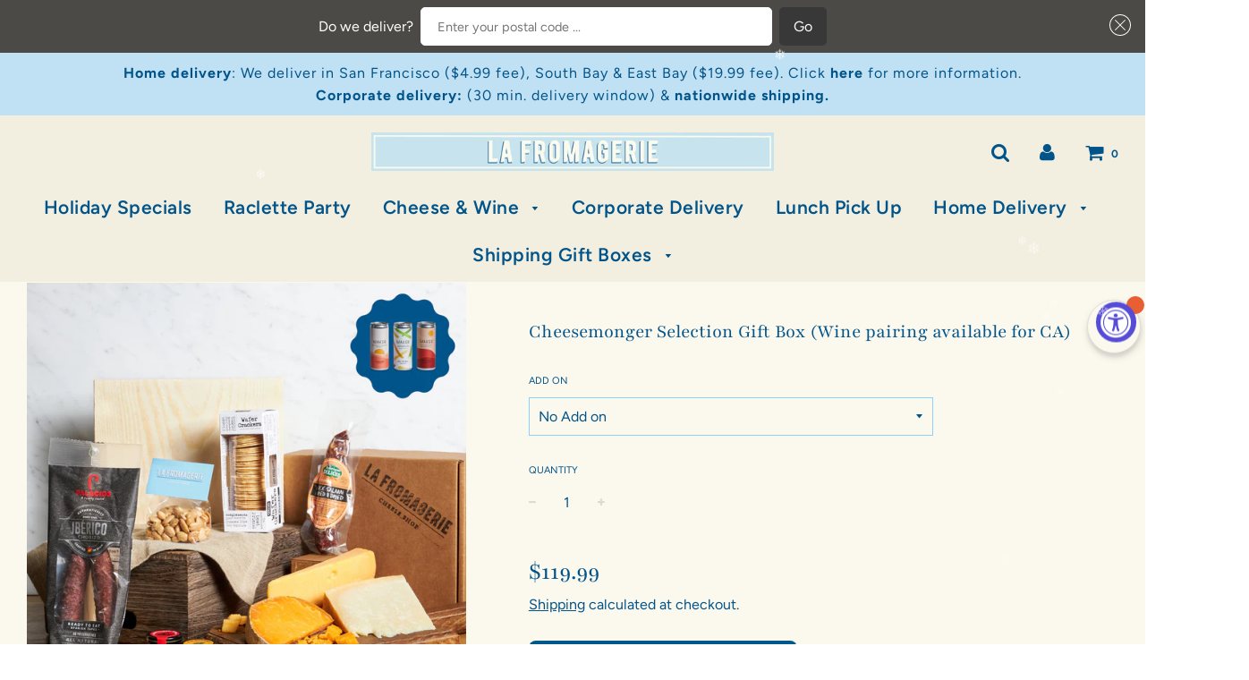

--- FILE ---
content_type: text/html; charset=utf-8
request_url: https://lafromageriesf.com/collections/shipping/products/cheesemonger-selection-gift-box
body_size: 33067
content:
<!doctype html>
<!--[if IE 8]><html class="no-js lt-ie9" lang="en"> <![endif]-->
<!--[if IE 9 ]><html class="ie9 no-js"> <![endif]-->
<!--[if (gt IE 9)|!(IE)]><!--> <html class="no-js"> <!--<![endif]-->

  <style>
body{
opacity: 1!important;
}
</style>
  
  <head>
                <title> Cheesemonger Selection Gift Box (Wine pairing available for CA)</title> 
                

  <!-- Basic page needs ================================================== -->
  <meta charset="utf-8">
  <meta http-equiv="X-UA-Compatible" content="IE=edge">

  
  	  <link rel="shortcut icon" href="//lafromageriesf.com/cdn/shop/files/Logo_LF_bd046803-4778-44b7-9d11-cf76ae9a2f0f_180x180_crop_center.JPG?v=1615923281" type="image/png">
      <link rel="apple-touch-icon" sizes="180x180" href="//lafromageriesf.com/cdn/shop/files/Logo_LF_bd046803-4778-44b7-9d11-cf76ae9a2f0f_180x180_crop_center.JPG?v=1615923281">
      <link rel="apple-touch-icon-precomposed" sizes="180x180" href="//lafromageriesf.com/cdn/shop/files/Logo_LF_bd046803-4778-44b7-9d11-cf76ae9a2f0f_180x180_crop_center.JPG?v=1615923281">
      <link rel="icon" type="image/png" sizes="32x32" href="//lafromageriesf.com/cdn/shop/files/Logo_LF_bd046803-4778-44b7-9d11-cf76ae9a2f0f_32x32_crop_center.JPG?v=1615923281">
      <link rel="icon" type="image/png" sizes="194x194" href="//lafromageriesf.com/cdn/shop/files/Logo_LF_bd046803-4778-44b7-9d11-cf76ae9a2f0f_194x194_crop_center.JPG?v=1615923281">
      <link rel="icon" type="image/png" sizes="192x192" href="//lafromageriesf.com/cdn/shop/files/Logo_LF_bd046803-4778-44b7-9d11-cf76ae9a2f0f_192x192_crop_center.JPG?v=1615923281">
      <link rel="icon" type="image/png" sizes="16x16" href="//lafromageriesf.com/cdn/shop/files/Logo_LF_bd046803-4778-44b7-9d11-cf76ae9a2f0f_16x16_crop_center.JPG?v=1615923281">
  

  <!-- Title and description ================================================== -->
   

  
  <meta name="description" content="0.3lb Mimolette from France Cow&#39;s milk 0.3lb Gouda from Netherlands Cow&#39;s milk 0.3lb Parmigiano Reggiano from Italy Cow&#39;s milk Local Duck Salami Chorizo Iberico  1.05oz Dalmatia Fig Jam 1.05oz Seasonal Spread Olina&#39;s Wafer crackers Marcona Almonds  ">
  

  <!-- Helpers ================================================== -->
  <!-- /snippets/social-meta-tags.liquid -->


  <meta property="og:type" content="product">
  <meta property="og:title" content="Cheesemonger Selection Gift Box (Wine pairing available for CA)">
  
    <meta property="og:image" content="http://lafromageriesf.com/cdn/shop/products/Frame11copy_grande.jpg?v=1638150630">
    <meta property="og:image:secure_url" content="https://lafromageriesf.com/cdn/shop/products/Frame11copy_grande.jpg?v=1638150630">
  
  <meta property="og:description" content="0.3lb Mimolette from France Cow&#39;s milk
0.3lb Gouda from Netherlands Cow&#39;s milk
0.3lb Parmigiano Reggiano from Italy Cow&#39;s milk
Local Duck Salami
Chorizo Iberico 
1.05oz Dalmatia Fig Jam
1.05oz Seasonal Spread
Olina&#39;s Wafer crackers
Marcona Almonds
 ">
  <meta property="og:price:amount" content="119.99">
  <meta property="og:price:currency" content="USD">



<meta property="og:url" content="https://lafromageriesf.com/products/cheesemonger-selection-gift-box">
<meta property="og:site_name" content="La Fromagerie Cheese Shop">






  <meta name="twitter:card" content="summary">


  <meta name="twitter:title" content="Cheesemonger Selection Gift Box (Wine pairing available for CA)">
  <meta name="twitter:description" content="0.3lb Mimolette from France Cow&#39;s milk
0.3lb Gouda from Netherlands Cow&#39;s milk
0.3lb Parmigiano Reggiano from Italy Cow&#39;s milk
Local Duck Salami
Chorizo Iberico 
1.05oz Dalmatia Fig Jam
1.05oz Seasona">
  <meta name="twitter:image" content="https://lafromageriesf.com/cdn/shop/products/Frame11copy_grande.jpg?v=1638150630">
  <meta name="twitter:image:width" content="600">
  <meta name="twitter:image:height" content="600">



  <link rel="canonical" href="https://lafromageriesf.com/products/cheesemonger-selection-gift-box"/>
  
	<meta name="viewport" content="width=device-width, initial-scale=1, maximum-scale=1, user-scalable=0"/>
  
  <meta name="theme-color" content="#00548a">

  <!-- CSS ================================================== -->
  <link href="//lafromageriesf.com/cdn/shop/t/12/assets/plugins.css?v=135207783551011552411768322432" rel="stylesheet" type="text/css" media="all" />
  <link href="//lafromageriesf.com/cdn/shop/t/12/assets/timber.scss.css?v=126152076942639155001761960081" rel="stylesheet" type="text/css" media="all" />

  



  <!-- Header hook for plugins ================================================== -->
  <script>window.performance && window.performance.mark && window.performance.mark('shopify.content_for_header.start');</script><meta name="google-site-verification" content="450p5CUZdnQxek_8n35W4u11Db7Xa0OsV58KE-lGyyY">
<meta id="shopify-digital-wallet" name="shopify-digital-wallet" content="/26412384359/digital_wallets/dialog">
<meta name="shopify-checkout-api-token" content="642d013bf95e21da2a1ee2c26e4f45d7">
<link rel="alternate" type="application/json+oembed" href="https://lafromageriesf.com/products/cheesemonger-selection-gift-box.oembed">
<script async="async" src="/checkouts/internal/preloads.js?locale=en-US"></script>
<link rel="preconnect" href="https://shop.app" crossorigin="anonymous">
<script async="async" src="https://shop.app/checkouts/internal/preloads.js?locale=en-US&shop_id=26412384359" crossorigin="anonymous"></script>
<script id="apple-pay-shop-capabilities" type="application/json">{"shopId":26412384359,"countryCode":"US","currencyCode":"USD","merchantCapabilities":["supports3DS"],"merchantId":"gid:\/\/shopify\/Shop\/26412384359","merchantName":"La Fromagerie Cheese Shop","requiredBillingContactFields":["postalAddress","email","phone"],"requiredShippingContactFields":["postalAddress","email","phone"],"shippingType":"shipping","supportedNetworks":["visa","masterCard","amex","discover","elo","jcb"],"total":{"type":"pending","label":"La Fromagerie Cheese Shop","amount":"1.00"},"shopifyPaymentsEnabled":true,"supportsSubscriptions":true}</script>
<script id="shopify-features" type="application/json">{"accessToken":"642d013bf95e21da2a1ee2c26e4f45d7","betas":["rich-media-storefront-analytics"],"domain":"lafromageriesf.com","predictiveSearch":true,"shopId":26412384359,"locale":"en"}</script>
<script>var Shopify = Shopify || {};
Shopify.shop = "la-fromagerie-cheese-shop.myshopify.com";
Shopify.locale = "en";
Shopify.currency = {"active":"USD","rate":"1.0"};
Shopify.country = "US";
Shopify.theme = {"name":"Zapiet La Fromagerie","id":137321545944,"schema_name":"Flow","schema_version":"15.3","theme_store_id":801,"role":"main"};
Shopify.theme.handle = "null";
Shopify.theme.style = {"id":null,"handle":null};
Shopify.cdnHost = "lafromageriesf.com/cdn";
Shopify.routes = Shopify.routes || {};
Shopify.routes.root = "/";</script>
<script type="module">!function(o){(o.Shopify=o.Shopify||{}).modules=!0}(window);</script>
<script>!function(o){function n(){var o=[];function n(){o.push(Array.prototype.slice.apply(arguments))}return n.q=o,n}var t=o.Shopify=o.Shopify||{};t.loadFeatures=n(),t.autoloadFeatures=n()}(window);</script>
<script>
  window.ShopifyPay = window.ShopifyPay || {};
  window.ShopifyPay.apiHost = "shop.app\/pay";
  window.ShopifyPay.redirectState = null;
</script>
<script id="shop-js-analytics" type="application/json">{"pageType":"product"}</script>
<script defer="defer" async type="module" src="//lafromageriesf.com/cdn/shopifycloud/shop-js/modules/v2/client.init-shop-cart-sync_C5BV16lS.en.esm.js"></script>
<script defer="defer" async type="module" src="//lafromageriesf.com/cdn/shopifycloud/shop-js/modules/v2/chunk.common_CygWptCX.esm.js"></script>
<script type="module">
  await import("//lafromageriesf.com/cdn/shopifycloud/shop-js/modules/v2/client.init-shop-cart-sync_C5BV16lS.en.esm.js");
await import("//lafromageriesf.com/cdn/shopifycloud/shop-js/modules/v2/chunk.common_CygWptCX.esm.js");

  window.Shopify.SignInWithShop?.initShopCartSync?.({"fedCMEnabled":true,"windoidEnabled":true});

</script>
<script>
  window.Shopify = window.Shopify || {};
  if (!window.Shopify.featureAssets) window.Shopify.featureAssets = {};
  window.Shopify.featureAssets['shop-js'] = {"shop-cart-sync":["modules/v2/client.shop-cart-sync_ZFArdW7E.en.esm.js","modules/v2/chunk.common_CygWptCX.esm.js"],"init-fed-cm":["modules/v2/client.init-fed-cm_CmiC4vf6.en.esm.js","modules/v2/chunk.common_CygWptCX.esm.js"],"shop-button":["modules/v2/client.shop-button_tlx5R9nI.en.esm.js","modules/v2/chunk.common_CygWptCX.esm.js"],"shop-cash-offers":["modules/v2/client.shop-cash-offers_DOA2yAJr.en.esm.js","modules/v2/chunk.common_CygWptCX.esm.js","modules/v2/chunk.modal_D71HUcav.esm.js"],"init-windoid":["modules/v2/client.init-windoid_sURxWdc1.en.esm.js","modules/v2/chunk.common_CygWptCX.esm.js"],"shop-toast-manager":["modules/v2/client.shop-toast-manager_ClPi3nE9.en.esm.js","modules/v2/chunk.common_CygWptCX.esm.js"],"init-shop-email-lookup-coordinator":["modules/v2/client.init-shop-email-lookup-coordinator_B8hsDcYM.en.esm.js","modules/v2/chunk.common_CygWptCX.esm.js"],"init-shop-cart-sync":["modules/v2/client.init-shop-cart-sync_C5BV16lS.en.esm.js","modules/v2/chunk.common_CygWptCX.esm.js"],"avatar":["modules/v2/client.avatar_BTnouDA3.en.esm.js"],"pay-button":["modules/v2/client.pay-button_FdsNuTd3.en.esm.js","modules/v2/chunk.common_CygWptCX.esm.js"],"init-customer-accounts":["modules/v2/client.init-customer-accounts_DxDtT_ad.en.esm.js","modules/v2/client.shop-login-button_C5VAVYt1.en.esm.js","modules/v2/chunk.common_CygWptCX.esm.js","modules/v2/chunk.modal_D71HUcav.esm.js"],"init-shop-for-new-customer-accounts":["modules/v2/client.init-shop-for-new-customer-accounts_ChsxoAhi.en.esm.js","modules/v2/client.shop-login-button_C5VAVYt1.en.esm.js","modules/v2/chunk.common_CygWptCX.esm.js","modules/v2/chunk.modal_D71HUcav.esm.js"],"shop-login-button":["modules/v2/client.shop-login-button_C5VAVYt1.en.esm.js","modules/v2/chunk.common_CygWptCX.esm.js","modules/v2/chunk.modal_D71HUcav.esm.js"],"init-customer-accounts-sign-up":["modules/v2/client.init-customer-accounts-sign-up_CPSyQ0Tj.en.esm.js","modules/v2/client.shop-login-button_C5VAVYt1.en.esm.js","modules/v2/chunk.common_CygWptCX.esm.js","modules/v2/chunk.modal_D71HUcav.esm.js"],"shop-follow-button":["modules/v2/client.shop-follow-button_Cva4Ekp9.en.esm.js","modules/v2/chunk.common_CygWptCX.esm.js","modules/v2/chunk.modal_D71HUcav.esm.js"],"checkout-modal":["modules/v2/client.checkout-modal_BPM8l0SH.en.esm.js","modules/v2/chunk.common_CygWptCX.esm.js","modules/v2/chunk.modal_D71HUcav.esm.js"],"lead-capture":["modules/v2/client.lead-capture_Bi8yE_yS.en.esm.js","modules/v2/chunk.common_CygWptCX.esm.js","modules/v2/chunk.modal_D71HUcav.esm.js"],"shop-login":["modules/v2/client.shop-login_D6lNrXab.en.esm.js","modules/v2/chunk.common_CygWptCX.esm.js","modules/v2/chunk.modal_D71HUcav.esm.js"],"payment-terms":["modules/v2/client.payment-terms_CZxnsJam.en.esm.js","modules/v2/chunk.common_CygWptCX.esm.js","modules/v2/chunk.modal_D71HUcav.esm.js"]};
</script>
<script>(function() {
  var isLoaded = false;
  function asyncLoad() {
    if (isLoaded) return;
    isLoaded = true;
    var urls = ["https:\/\/accessibly.app\/public\/widget\/run.js?shop=la-fromagerie-cheese-shop.myshopify.com"];
    for (var i = 0; i < urls.length; i++) {
      var s = document.createElement('script');
      s.type = 'text/javascript';
      s.async = true;
      s.src = urls[i];
      var x = document.getElementsByTagName('script')[0];
      x.parentNode.insertBefore(s, x);
    }
  };
  if(window.attachEvent) {
    window.attachEvent('onload', asyncLoad);
  } else {
    window.addEventListener('load', asyncLoad, false);
  }
})();</script>
<script id="__st">var __st={"a":26412384359,"offset":-28800,"reqid":"45350c37-6aef-4e2b-8b65-e482b4123dfc-1768719217","pageurl":"lafromageriesf.com\/collections\/shipping\/products\/cheesemonger-selection-gift-box","u":"b3c172a3acb8","p":"product","rtyp":"product","rid":6197742698683};</script>
<script>window.ShopifyPaypalV4VisibilityTracking = true;</script>
<script id="captcha-bootstrap">!function(){'use strict';const t='contact',e='account',n='new_comment',o=[[t,t],['blogs',n],['comments',n],[t,'customer']],c=[[e,'customer_login'],[e,'guest_login'],[e,'recover_customer_password'],[e,'create_customer']],r=t=>t.map((([t,e])=>`form[action*='/${t}']:not([data-nocaptcha='true']) input[name='form_type'][value='${e}']`)).join(','),a=t=>()=>t?[...document.querySelectorAll(t)].map((t=>t.form)):[];function s(){const t=[...o],e=r(t);return a(e)}const i='password',u='form_key',d=['recaptcha-v3-token','g-recaptcha-response','h-captcha-response',i],f=()=>{try{return window.sessionStorage}catch{return}},m='__shopify_v',_=t=>t.elements[u];function p(t,e,n=!1){try{const o=window.sessionStorage,c=JSON.parse(o.getItem(e)),{data:r}=function(t){const{data:e,action:n}=t;return t[m]||n?{data:e,action:n}:{data:t,action:n}}(c);for(const[e,n]of Object.entries(r))t.elements[e]&&(t.elements[e].value=n);n&&o.removeItem(e)}catch(o){console.error('form repopulation failed',{error:o})}}const l='form_type',E='cptcha';function T(t){t.dataset[E]=!0}const w=window,h=w.document,L='Shopify',v='ce_forms',y='captcha';let A=!1;((t,e)=>{const n=(g='f06e6c50-85a8-45c8-87d0-21a2b65856fe',I='https://cdn.shopify.com/shopifycloud/storefront-forms-hcaptcha/ce_storefront_forms_captcha_hcaptcha.v1.5.2.iife.js',D={infoText:'Protected by hCaptcha',privacyText:'Privacy',termsText:'Terms'},(t,e,n)=>{const o=w[L][v],c=o.bindForm;if(c)return c(t,g,e,D).then(n);var r;o.q.push([[t,g,e,D],n]),r=I,A||(h.body.append(Object.assign(h.createElement('script'),{id:'captcha-provider',async:!0,src:r})),A=!0)});var g,I,D;w[L]=w[L]||{},w[L][v]=w[L][v]||{},w[L][v].q=[],w[L][y]=w[L][y]||{},w[L][y].protect=function(t,e){n(t,void 0,e),T(t)},Object.freeze(w[L][y]),function(t,e,n,w,h,L){const[v,y,A,g]=function(t,e,n){const i=e?o:[],u=t?c:[],d=[...i,...u],f=r(d),m=r(i),_=r(d.filter((([t,e])=>n.includes(e))));return[a(f),a(m),a(_),s()]}(w,h,L),I=t=>{const e=t.target;return e instanceof HTMLFormElement?e:e&&e.form},D=t=>v().includes(t);t.addEventListener('submit',(t=>{const e=I(t);if(!e)return;const n=D(e)&&!e.dataset.hcaptchaBound&&!e.dataset.recaptchaBound,o=_(e),c=g().includes(e)&&(!o||!o.value);(n||c)&&t.preventDefault(),c&&!n&&(function(t){try{if(!f())return;!function(t){const e=f();if(!e)return;const n=_(t);if(!n)return;const o=n.value;o&&e.removeItem(o)}(t);const e=Array.from(Array(32),(()=>Math.random().toString(36)[2])).join('');!function(t,e){_(t)||t.append(Object.assign(document.createElement('input'),{type:'hidden',name:u})),t.elements[u].value=e}(t,e),function(t,e){const n=f();if(!n)return;const o=[...t.querySelectorAll(`input[type='${i}']`)].map((({name:t})=>t)),c=[...d,...o],r={};for(const[a,s]of new FormData(t).entries())c.includes(a)||(r[a]=s);n.setItem(e,JSON.stringify({[m]:1,action:t.action,data:r}))}(t,e)}catch(e){console.error('failed to persist form',e)}}(e),e.submit())}));const S=(t,e)=>{t&&!t.dataset[E]&&(n(t,e.some((e=>e===t))),T(t))};for(const o of['focusin','change'])t.addEventListener(o,(t=>{const e=I(t);D(e)&&S(e,y())}));const B=e.get('form_key'),M=e.get(l),P=B&&M;t.addEventListener('DOMContentLoaded',(()=>{const t=y();if(P)for(const e of t)e.elements[l].value===M&&p(e,B);[...new Set([...A(),...v().filter((t=>'true'===t.dataset.shopifyCaptcha))])].forEach((e=>S(e,t)))}))}(h,new URLSearchParams(w.location.search),n,t,e,['guest_login'])})(!0,!0)}();</script>
<script integrity="sha256-4kQ18oKyAcykRKYeNunJcIwy7WH5gtpwJnB7kiuLZ1E=" data-source-attribution="shopify.loadfeatures" defer="defer" src="//lafromageriesf.com/cdn/shopifycloud/storefront/assets/storefront/load_feature-a0a9edcb.js" crossorigin="anonymous"></script>
<script crossorigin="anonymous" defer="defer" src="//lafromageriesf.com/cdn/shopifycloud/storefront/assets/shopify_pay/storefront-65b4c6d7.js?v=20250812"></script>
<script data-source-attribution="shopify.dynamic_checkout.dynamic.init">var Shopify=Shopify||{};Shopify.PaymentButton=Shopify.PaymentButton||{isStorefrontPortableWallets:!0,init:function(){window.Shopify.PaymentButton.init=function(){};var t=document.createElement("script");t.src="https://lafromageriesf.com/cdn/shopifycloud/portable-wallets/latest/portable-wallets.en.js",t.type="module",document.head.appendChild(t)}};
</script>
<script data-source-attribution="shopify.dynamic_checkout.buyer_consent">
  function portableWalletsHideBuyerConsent(e){var t=document.getElementById("shopify-buyer-consent"),n=document.getElementById("shopify-subscription-policy-button");t&&n&&(t.classList.add("hidden"),t.setAttribute("aria-hidden","true"),n.removeEventListener("click",e))}function portableWalletsShowBuyerConsent(e){var t=document.getElementById("shopify-buyer-consent"),n=document.getElementById("shopify-subscription-policy-button");t&&n&&(t.classList.remove("hidden"),t.removeAttribute("aria-hidden"),n.addEventListener("click",e))}window.Shopify?.PaymentButton&&(window.Shopify.PaymentButton.hideBuyerConsent=portableWalletsHideBuyerConsent,window.Shopify.PaymentButton.showBuyerConsent=portableWalletsShowBuyerConsent);
</script>
<script data-source-attribution="shopify.dynamic_checkout.cart.bootstrap">document.addEventListener("DOMContentLoaded",(function(){function t(){return document.querySelector("shopify-accelerated-checkout-cart, shopify-accelerated-checkout")}if(t())Shopify.PaymentButton.init();else{new MutationObserver((function(e,n){t()&&(Shopify.PaymentButton.init(),n.disconnect())})).observe(document.body,{childList:!0,subtree:!0})}}));
</script>
<link id="shopify-accelerated-checkout-styles" rel="stylesheet" media="screen" href="https://lafromageriesf.com/cdn/shopifycloud/portable-wallets/latest/accelerated-checkout-backwards-compat.css" crossorigin="anonymous">
<style id="shopify-accelerated-checkout-cart">
        #shopify-buyer-consent {
  margin-top: 1em;
  display: inline-block;
  width: 100%;
}

#shopify-buyer-consent.hidden {
  display: none;
}

#shopify-subscription-policy-button {
  background: none;
  border: none;
  padding: 0;
  text-decoration: underline;
  font-size: inherit;
  cursor: pointer;
}

#shopify-subscription-policy-button::before {
  box-shadow: none;
}

      </style>

<script>window.performance && window.performance.mark && window.performance.mark('shopify.content_for_header.end');</script><!-- /snippets/oldIE-js.liquid -->


<!--[if lt IE 9]>
<script src="//cdnjs.cloudflare.com/ajax/libs/html5shiv/3.7.2/html5shiv.min.js" type="text/javascript"></script>
<script src="//lafromageriesf.com/cdn/shop/t/12/assets/respond.min.js?v=52248677837542619231694539227" type="text/javascript"></script>
<link href="//lafromageriesf.com/cdn/shop/t/12/assets/respond-proxy.html" id="respond-proxy" rel="respond-proxy" />
<link href="//lafromageriesf.com/search?q=4df8e4d67eebf5e9752b6b8e733fde26" id="respond-redirect" rel="respond-redirect" />
<script src="//lafromageriesf.com/search?q=4df8e4d67eebf5e9752b6b8e733fde26" type="text/javascript"></script>
<![endif]-->



  <script src="//lafromageriesf.com/cdn/shop/t/12/assets/jquery-3.3.1.min.js?v=23846495244194134081694539227" type="text/javascript"></script>
  <script src="//lafromageriesf.com/cdn/shop/t/12/assets/modernizr.min.js?v=137617515274177302221694539227" type="text/javascript"></script>

  
  

<!-- Zapiet | Store Pickup + Delivery -->

<!-- Zapiet | Store Pickup + Delivery -->

<!-- START -- ADDED BY HUBERT Global site tag (gtag.js) - Google Ads: 654842708 -->
<script async src="https://www.googletagmanager.com/gtag/js?id=AW-654842708"></script>
<script>
  window.dataLayer = window.dataLayer || [];
  function gtag(){dataLayer.push(arguments);}
  gtag('js', new Date());

  gtag('config', 'AW-654842708');
</script>
<!-- END -- Global site tag (gtag.js) - Google Ads: 654842708 --><!-- BEGIN app block: shopify://apps/zapiet-pickup-delivery/blocks/app-embed/5599aff0-8af1-473a-a372-ecd72a32b4d5 -->









    <style>#storePickupApp {
}</style>




<script type="text/javascript">
    var zapietTranslations = {};

    window.ZapietMethods = {"delivery":{"active":true,"enabled":true,"name":"Delivery","sort":0,"status":{"condition":"price","operator":"morethan","value":4900,"enabled":true,"product_conditions":{"enabled":true,"value":"Shipping Gift Box","enable":false,"property":"type","hide_button":false}},"button":{"type":"default","default":null,"hover":"","active":null}},"pickup":{"active":false,"enabled":true,"name":"Pickup","sort":1,"status":{"condition":"price","operator":"morethan","value":0,"enabled":true,"product_conditions":{"enabled":true,"value":"Gift Boxes","enable":false,"property":"collections","hide_button":false}},"button":{"type":"default","default":null,"hover":"","active":null}},"shipping":{"active":false,"enabled":true,"name":"Shipping","sort":1,"status":{"condition":"price","operator":"morethan","value":4900,"enabled":true,"product_conditions":{"enabled":true,"value":"Gift Boxes (US Shipping)","enable":true,"property":"collections","hide_button":false}},"button":{"type":"default","default":null,"hover":"","active":null}}}
    window.ZapietEvent = {
        listen: function(eventKey, callback) {
            if (!this.listeners) {
                this.listeners = [];
            }
            this.listeners.push({
                eventKey: eventKey,
                callback: callback
            });
        },
    };

    

    
        
        var language_settings = {"enable_app":true,"enable_geo_search_for_pickups":false,"pickup_region_filter_enabled":false,"pickup_region_filter_field":null,"currency":"USD","weight_format":"lb","pickup.enable_map":false,"delivery_validation_method":"exact_postcode_matching","base_country_name":"United States","base_country_code":"US","method_display_style":"default","default_method_display_style":"classic","date_format":"l, F j, Y","time_format":"h:i A","week_day_start":"Sun","pickup_address_format":"<span class=\"name\"><strong>{{company_name}}</strong></span><span class=\"address\">{{address_line_1}}<br />{{city}}, {{postal_code}}</span><span class=\"distance\">{{distance}}</span>{{more_information}}","rates_enabled":true,"payment_customization_enabled":false,"distance_format":"mi","enable_delivery_address_autocompletion":false,"enable_delivery_current_location":false,"enable_pickup_address_autocompletion":true,"pickup_date_picker_enabled":true,"pickup_time_picker_enabled":true,"delivery_note_enabled":false,"delivery_note_required":false,"delivery_date_picker_enabled":true,"delivery_time_picker_enabled":true,"shipping.date_picker_enabled":true,"delivery_validate_cart":true,"pickup_validate_cart":true,"gmak":"ZTIyMDQyODllZjc0NTE4YzhlNGNhOWFlNTYxNTY5NzY=","enable_checkout_locale":true,"enable_checkout_url":true,"disable_widget_for_digital_items":false,"disable_widget_for_product_handles":"","colors":{"widget_active_background_color":null,"widget_active_border_color":null,"widget_active_icon_color":null,"widget_active_text_color":null,"widget_inactive_background_color":null,"widget_inactive_border_color":null,"widget_inactive_icon_color":null,"widget_inactive_text_color":null},"delivery_validator":{"enabled":true,"show_on_page_load":true,"sticky":false},"checkout":{"delivery":{"discount_code":null,"prepopulate_shipping_address":true,"preselect_first_available_time":true},"pickup":{"discount_code":null,"prepopulate_shipping_address":true,"customer_phone_required":false,"preselect_first_location":true,"preselect_first_available_time":true},"shipping":{"discount_code":null}},"day_name_attribute_enabled":false,"methods":{"delivery":{"active":true,"enabled":true,"name":"Delivery","sort":0,"status":{"condition":"price","operator":"morethan","value":4900,"enabled":true,"product_conditions":{"enabled":true,"value":"Shipping Gift Box","enable":false,"property":"type","hide_button":false}},"button":{"type":"default","default":null,"hover":"","active":null}},"pickup":{"active":false,"enabled":true,"name":"Pickup","sort":1,"status":{"condition":"price","operator":"morethan","value":0,"enabled":true,"product_conditions":{"enabled":true,"value":"Gift Boxes","enable":false,"property":"collections","hide_button":false}},"button":{"type":"default","default":null,"hover":"","active":null}},"shipping":{"active":false,"enabled":true,"name":"Shipping","sort":1,"status":{"condition":"price","operator":"morethan","value":4900,"enabled":true,"product_conditions":{"enabled":true,"value":"Gift Boxes (US Shipping)","enable":true,"property":"collections","hide_button":false}},"button":{"type":"default","default":null,"hover":"","active":null}}},"translations":{"methods":{"shipping":"Shipping","pickup":"Pickups","delivery":"Delivery"},"calendar":{"january":"January","february":"February","march":"March","april":"April","may":"May","june":"June","july":"July","august":"August","september":"September","october":"October","november":"November","december":"December","sunday":"Sun","monday":"Mon","tuesday":"Tue","wednesday":"Wed","thursday":"Thu","friday":"Fri","saturday":"Sat","today":null,"close":null,"labelMonthNext":"Next month","labelMonthPrev":"Previous month","labelMonthSelect":"Select a month","labelYearSelect":"Select a year","and":"and","between":"between"},"pickup":{"checkout_button":"Checkout","location_label":"Choose a location.","could_not_find_location":"Sorry, we could not find your location.","datepicker_label":"Choose a date and time.","datepicker_placeholder":"Choose a date and time.","date_time_output":"{{DATE}} at {{TIME}}","location_placeholder":"Enter your postal code ...","filter_by_region_placeholder":"Filter by state/province","heading":"Store Pickup","note":null,"max_order_total":"Maximum order value for pickup is $0.00","max_order_weight":"Maximum order weight for pickup is {{ weight }}","min_order_total":"Minimum order value for pickup is $0.00","min_order_weight":"Minimum order weight for pickup is {{ weight }}","more_information":"More information","no_date_time_selected":"Please select a date & time.","no_locations_found":"Sorry, pickup is not available for your selected items.","no_locations_region":"Sorry, pickup is not available in your region.","cart_eligibility_error":"Sorry, pickup is not available for your selected items.","opening_hours":"Opening hours","locations_found":"Please select a pickup location:","dates_not_available":"Sorry, your selected items are not currently available for pickup.","checkout_error":"Please select a date and time for pickup.","location_error":"Please select a pickup location.","preselect_first_available_time":"Select a time","method_not_available":"Not available"},"delivery":{"checkout_button":"Checkout","could_not_find_location":"Sorry, we could not find your location.","datepicker_label":"Choose a date and time.","datepicker_placeholder":"Choose a date and time.","date_time_output":"{{DATE}} between {{SLOT_START_TIME}} and {{SLOT_END_TIME}}","delivery_note_label":"Please enter delivery instructions (optional)","delivery_validator_button_label":"Go","delivery_validator_eligible_button_label":"Continue shopping","delivery_validator_eligible_content":"To start shopping just click the button below","delivery_validator_eligible_heading":"Great, we deliver to your area!","delivery_validator_error_button_label":"Continue shopping","delivery_validator_error_content":"Sorry, it looks like we have encountered an unexpected error. Please try again.","delivery_validator_error_heading":"An error occured","delivery_validator_not_eligible_button_label":"Continue shopping","delivery_validator_not_eligible_content":"You are more then welcome to continue browsing our store","delivery_validator_not_eligible_heading":"Sorry, we do not deliver to your area","delivery_validator_placeholder":"Enter your postal code ...","delivery_validator_prelude":"Do we deliver?","available":"Great! You are eligible for delivery.","heading":"Local Delivery","note":"Enter your postal code to check if you are eligible for local delivery:","max_order_total":"Maximum order value for delivery is $49.00","max_order_weight":"Maximum order weight for delivery is {{ weight }}","min_order_total":"Minimum order value for delivery is $49.00","min_order_weight":"Minimum order weight for delivery is {{ weight }}","delivery_note_error":"Please enter delivery instructions","no_date_time_selected":"Please select a date & time for delivery.","cart_eligibility_error":"Sorry, delivery is not available for your selected items.","delivery_note_label_required":"Please enter delivery instructions (required)","location_placeholder":"Enter your postal code ...","not_available":"Sorry, delivery is not available in your area.","dates_not_available":"Sorry, your selected items are not currently available for delivery.","checkout_error":"Please enter a valid zipcode and select your preferred date and time for delivery.","delivery_validator_eligible_button_link":"#","delivery_validator_not_eligible_button_link":"#","delivery_validator_error_button_link":"#","preselect_first_available_time":"Select a time","method_not_available":"Not available"},"shipping":{"checkout_button":"Checkout","datepicker_placeholder":"Choose a date.","heading":"UPS Shipping (1-2 Days)","note":"Shipping takes between 1 to 2 business days after shipment date. Please click the checkout button to continue.","max_order_total":"Maximum order value for shipping is $49.00","max_order_weight":"Maximum order weight for shipping is {{ weight }}","min_order_total":"Minimum order value for shipping is $49.00","min_order_weight":"Minimum order weight for shipping is {{ weight }}","cart_eligibility_error":"Sorry, shipping is not available for your selected items.","checkout_error":"Please choose a date for shipping.","method_not_available":"Not available"},"widget":{"zapiet_id_error":"There was a problem adding the Zapiet ID to your cart","attributes_error":"There was a problem adding the attributes to your cart","no_delivery_options_available":"No delivery options are available for your products","no_checkout_method_error":"Please select a delivery option"},"order_status":{"pickup_details_heading":"Pickup details","pickup_details_text":"Your order will be ready for collection at our {{ Pickup-Location-Company }} location{% if Pickup-Date %} on {{ Pickup-Date | date: \"%A, %d %B\" }}{% if Pickup-Time %} at {{ Pickup-Time }}{% endif %}{% endif %}","delivery_details_heading":"Delivery details","delivery_details_text":"Your order will be delivered locally by our team{% if Delivery-Date %} on the {{ Delivery-Date | date: \"%A, %d %B\" }}{% if Delivery-Time %} between {{ Delivery-Time }}{% endif %}{% endif %}","shipping_details_heading":"Shipping details","shipping_details_text":"Your order will arrive soon{% if Shipping-Date %} on the {{ Shipping-Date | date: \"%A, %d %B\" }}{% endif %}"},"product_widget":{"title":"Delivery and pickup options:","pickup_at":"Pickup at {{ location }}","ready_for_collection":"Ready for collection from","on":"on","view_all_stores":"View all stores","pickup_not_available_item":"Pickup not available for this item","delivery_not_available_location":"Delivery not available for {{ postal_code }}","delivered_by":"Delivered by {{ date }}","delivered_today":"Delivered today","change":"Change","tomorrow":"tomorrow","today":"today","delivery_to":"Delivery to {{ postal_code }}","showing_options_for":"Showing options for {{ postal_code }}","modal_heading":"Select a store for pickup","modal_subheading":"Showing stores near {{ postal_code }}","show_opening_hours":"Show opening hours","hide_opening_hours":"Hide opening hours","closed":"Closed","input_placeholder":"Enter your postal code","input_button":"Check","input_error":"Add a postal code to check available delivery and pickup options.","pickup_available":"Pickup available","not_available":"Not available","select":"Select","selected":"Selected","find_a_store":"Find a store"},"shipping_language_code":"en","delivery_language_code":"en-AU","pickup_language_code":"en-CA"},"default_language":"en","region":"us-2","api_region":"api-us","enable_zapiet_id_all_items":false,"widget_restore_state_on_load":false,"draft_orders_enabled":false,"preselect_checkout_method":true,"widget_show_could_not_locate_div_error":true,"checkout_extension_enabled":false,"show_pickup_consent_checkbox":false,"show_delivery_consent_checkbox":false,"subscription_paused":false,"pickup_note_enabled":false,"pickup_note_required":false,"shipping_note_enabled":false,"shipping_note_required":false};
        zapietTranslations["en"] = language_settings.translations;
    

    function initializeZapietApp() {
        var products = [];

        

        window.ZapietCachedSettings = {
            cached_config: {"enable_app":true,"enable_geo_search_for_pickups":false,"pickup_region_filter_enabled":false,"pickup_region_filter_field":null,"currency":"USD","weight_format":"lb","pickup.enable_map":false,"delivery_validation_method":"exact_postcode_matching","base_country_name":"United States","base_country_code":"US","method_display_style":"default","default_method_display_style":"classic","date_format":"l, F j, Y","time_format":"h:i A","week_day_start":"Sun","pickup_address_format":"<span class=\"name\"><strong>{{company_name}}</strong></span><span class=\"address\">{{address_line_1}}<br />{{city}}, {{postal_code}}</span><span class=\"distance\">{{distance}}</span>{{more_information}}","rates_enabled":true,"payment_customization_enabled":false,"distance_format":"mi","enable_delivery_address_autocompletion":false,"enable_delivery_current_location":false,"enable_pickup_address_autocompletion":true,"pickup_date_picker_enabled":true,"pickup_time_picker_enabled":true,"delivery_note_enabled":false,"delivery_note_required":false,"delivery_date_picker_enabled":true,"delivery_time_picker_enabled":true,"shipping.date_picker_enabled":true,"delivery_validate_cart":true,"pickup_validate_cart":true,"gmak":"ZTIyMDQyODllZjc0NTE4YzhlNGNhOWFlNTYxNTY5NzY=","enable_checkout_locale":true,"enable_checkout_url":true,"disable_widget_for_digital_items":false,"disable_widget_for_product_handles":"","colors":{"widget_active_background_color":null,"widget_active_border_color":null,"widget_active_icon_color":null,"widget_active_text_color":null,"widget_inactive_background_color":null,"widget_inactive_border_color":null,"widget_inactive_icon_color":null,"widget_inactive_text_color":null},"delivery_validator":{"enabled":true,"show_on_page_load":true,"sticky":false},"checkout":{"delivery":{"discount_code":null,"prepopulate_shipping_address":true,"preselect_first_available_time":true},"pickup":{"discount_code":null,"prepopulate_shipping_address":true,"customer_phone_required":false,"preselect_first_location":true,"preselect_first_available_time":true},"shipping":{"discount_code":null}},"day_name_attribute_enabled":false,"methods":{"delivery":{"active":true,"enabled":true,"name":"Delivery","sort":0,"status":{"condition":"price","operator":"morethan","value":4900,"enabled":true,"product_conditions":{"enabled":true,"value":"Shipping Gift Box","enable":false,"property":"type","hide_button":false}},"button":{"type":"default","default":null,"hover":"","active":null}},"pickup":{"active":false,"enabled":true,"name":"Pickup","sort":1,"status":{"condition":"price","operator":"morethan","value":0,"enabled":true,"product_conditions":{"enabled":true,"value":"Gift Boxes","enable":false,"property":"collections","hide_button":false}},"button":{"type":"default","default":null,"hover":"","active":null}},"shipping":{"active":false,"enabled":true,"name":"Shipping","sort":1,"status":{"condition":"price","operator":"morethan","value":4900,"enabled":true,"product_conditions":{"enabled":true,"value":"Gift Boxes (US Shipping)","enable":true,"property":"collections","hide_button":false}},"button":{"type":"default","default":null,"hover":"","active":null}}},"translations":{"methods":{"shipping":"Shipping","pickup":"Pickups","delivery":"Delivery"},"calendar":{"january":"January","february":"February","march":"March","april":"April","may":"May","june":"June","july":"July","august":"August","september":"September","october":"October","november":"November","december":"December","sunday":"Sun","monday":"Mon","tuesday":"Tue","wednesday":"Wed","thursday":"Thu","friday":"Fri","saturday":"Sat","today":null,"close":null,"labelMonthNext":"Next month","labelMonthPrev":"Previous month","labelMonthSelect":"Select a month","labelYearSelect":"Select a year","and":"and","between":"between"},"pickup":{"checkout_button":"Checkout","location_label":"Choose a location.","could_not_find_location":"Sorry, we could not find your location.","datepicker_label":"Choose a date and time.","datepicker_placeholder":"Choose a date and time.","date_time_output":"{{DATE}} at {{TIME}}","location_placeholder":"Enter your postal code ...","filter_by_region_placeholder":"Filter by state/province","heading":"Store Pickup","note":null,"max_order_total":"Maximum order value for pickup is $0.00","max_order_weight":"Maximum order weight for pickup is {{ weight }}","min_order_total":"Minimum order value for pickup is $0.00","min_order_weight":"Minimum order weight for pickup is {{ weight }}","more_information":"More information","no_date_time_selected":"Please select a date & time.","no_locations_found":"Sorry, pickup is not available for your selected items.","no_locations_region":"Sorry, pickup is not available in your region.","cart_eligibility_error":"Sorry, pickup is not available for your selected items.","opening_hours":"Opening hours","locations_found":"Please select a pickup location:","dates_not_available":"Sorry, your selected items are not currently available for pickup.","checkout_error":"Please select a date and time for pickup.","location_error":"Please select a pickup location.","preselect_first_available_time":"Select a time","method_not_available":"Not available"},"delivery":{"checkout_button":"Checkout","could_not_find_location":"Sorry, we could not find your location.","datepicker_label":"Choose a date and time.","datepicker_placeholder":"Choose a date and time.","date_time_output":"{{DATE}} between {{SLOT_START_TIME}} and {{SLOT_END_TIME}}","delivery_note_label":"Please enter delivery instructions (optional)","delivery_validator_button_label":"Go","delivery_validator_eligible_button_label":"Continue shopping","delivery_validator_eligible_content":"To start shopping just click the button below","delivery_validator_eligible_heading":"Great, we deliver to your area!","delivery_validator_error_button_label":"Continue shopping","delivery_validator_error_content":"Sorry, it looks like we have encountered an unexpected error. Please try again.","delivery_validator_error_heading":"An error occured","delivery_validator_not_eligible_button_label":"Continue shopping","delivery_validator_not_eligible_content":"You are more then welcome to continue browsing our store","delivery_validator_not_eligible_heading":"Sorry, we do not deliver to your area","delivery_validator_placeholder":"Enter your postal code ...","delivery_validator_prelude":"Do we deliver?","available":"Great! You are eligible for delivery.","heading":"Local Delivery","note":"Enter your postal code to check if you are eligible for local delivery:","max_order_total":"Maximum order value for delivery is $49.00","max_order_weight":"Maximum order weight for delivery is {{ weight }}","min_order_total":"Minimum order value for delivery is $49.00","min_order_weight":"Minimum order weight for delivery is {{ weight }}","delivery_note_error":"Please enter delivery instructions","no_date_time_selected":"Please select a date & time for delivery.","cart_eligibility_error":"Sorry, delivery is not available for your selected items.","delivery_note_label_required":"Please enter delivery instructions (required)","location_placeholder":"Enter your postal code ...","not_available":"Sorry, delivery is not available in your area.","dates_not_available":"Sorry, your selected items are not currently available for delivery.","checkout_error":"Please enter a valid zipcode and select your preferred date and time for delivery.","delivery_validator_eligible_button_link":"#","delivery_validator_not_eligible_button_link":"#","delivery_validator_error_button_link":"#","preselect_first_available_time":"Select a time","method_not_available":"Not available"},"shipping":{"checkout_button":"Checkout","datepicker_placeholder":"Choose a date.","heading":"UPS Shipping (1-2 Days)","note":"Shipping takes between 1 to 2 business days after shipment date. Please click the checkout button to continue.","max_order_total":"Maximum order value for shipping is $49.00","max_order_weight":"Maximum order weight for shipping is {{ weight }}","min_order_total":"Minimum order value for shipping is $49.00","min_order_weight":"Minimum order weight for shipping is {{ weight }}","cart_eligibility_error":"Sorry, shipping is not available for your selected items.","checkout_error":"Please choose a date for shipping.","method_not_available":"Not available"},"widget":{"zapiet_id_error":"There was a problem adding the Zapiet ID to your cart","attributes_error":"There was a problem adding the attributes to your cart","no_delivery_options_available":"No delivery options are available for your products","no_checkout_method_error":"Please select a delivery option"},"order_status":{"pickup_details_heading":"Pickup details","pickup_details_text":"Your order will be ready for collection at our {{ Pickup-Location-Company }} location{% if Pickup-Date %} on {{ Pickup-Date | date: \"%A, %d %B\" }}{% if Pickup-Time %} at {{ Pickup-Time }}{% endif %}{% endif %}","delivery_details_heading":"Delivery details","delivery_details_text":"Your order will be delivered locally by our team{% if Delivery-Date %} on the {{ Delivery-Date | date: \"%A, %d %B\" }}{% if Delivery-Time %} between {{ Delivery-Time }}{% endif %}{% endif %}","shipping_details_heading":"Shipping details","shipping_details_text":"Your order will arrive soon{% if Shipping-Date %} on the {{ Shipping-Date | date: \"%A, %d %B\" }}{% endif %}"},"product_widget":{"title":"Delivery and pickup options:","pickup_at":"Pickup at {{ location }}","ready_for_collection":"Ready for collection from","on":"on","view_all_stores":"View all stores","pickup_not_available_item":"Pickup not available for this item","delivery_not_available_location":"Delivery not available for {{ postal_code }}","delivered_by":"Delivered by {{ date }}","delivered_today":"Delivered today","change":"Change","tomorrow":"tomorrow","today":"today","delivery_to":"Delivery to {{ postal_code }}","showing_options_for":"Showing options for {{ postal_code }}","modal_heading":"Select a store for pickup","modal_subheading":"Showing stores near {{ postal_code }}","show_opening_hours":"Show opening hours","hide_opening_hours":"Hide opening hours","closed":"Closed","input_placeholder":"Enter your postal code","input_button":"Check","input_error":"Add a postal code to check available delivery and pickup options.","pickup_available":"Pickup available","not_available":"Not available","select":"Select","selected":"Selected","find_a_store":"Find a store"},"shipping_language_code":"en","delivery_language_code":"en-AU","pickup_language_code":"en-CA"},"default_language":"en","region":"us-2","api_region":"api-us","enable_zapiet_id_all_items":false,"widget_restore_state_on_load":false,"draft_orders_enabled":false,"preselect_checkout_method":true,"widget_show_could_not_locate_div_error":true,"checkout_extension_enabled":false,"show_pickup_consent_checkbox":false,"show_delivery_consent_checkbox":false,"subscription_paused":false,"pickup_note_enabled":false,"pickup_note_required":false,"shipping_note_enabled":false,"shipping_note_required":false},
            shop_identifier: 'la-fromagerie-cheese-shop.myshopify.com',
            language_code: 'en',
            checkout_url: '/cart',
            products: products,
            translations: zapietTranslations,
            customer: {
                first_name: '',
                last_name: '',
                company: '',
                address1: '',
                address2: '',
                city: '',
                province: '',
                country: '',
                zip: '',
                phone: '',
                tags: null
            }
        }

        window.Zapiet.start(window.ZapietCachedSettings, true);

        
            window.ZapietEvent.listen('widget_loaded', function() {
                // Custom JavaScript
            });
        
    }

    function loadZapietStyles(href) {
        var ss = document.createElement("link");
        ss.type = "text/css";
        ss.rel = "stylesheet";
        ss.media = "all";
        ss.href = href;
        document.getElementsByTagName("head")[0].appendChild(ss);
    }

    
        loadZapietStyles("https://cdn.shopify.com/extensions/019bc157-8185-7e0c-98af-00cc3adeef8a/zapiet-pickup-delivery-1065/assets/storepickup.css");
        var zapietLoadScripts = {
            vendor: true,
            storepickup: true,
            pickup: true,
            delivery: true,
            shipping: true,
            pickup_map: false,
            validator: true
        };

        function zapietScriptLoaded(key) {
            zapietLoadScripts[key] = false;
            if (!Object.values(zapietLoadScripts).includes(true)) {
                initializeZapietApp();
            }
        }
    
</script>




    <script type="module" src="https://cdn.shopify.com/extensions/019bc157-8185-7e0c-98af-00cc3adeef8a/zapiet-pickup-delivery-1065/assets/vendor.js" onload="zapietScriptLoaded('vendor')" defer></script>
    <script type="module" src="https://cdn.shopify.com/extensions/019bc157-8185-7e0c-98af-00cc3adeef8a/zapiet-pickup-delivery-1065/assets/storepickup.js" onload="zapietScriptLoaded('storepickup')" defer></script>

    
        <script type="module" src="https://cdn.shopify.com/extensions/019bc157-8185-7e0c-98af-00cc3adeef8a/zapiet-pickup-delivery-1065/assets/validator.js" onload="zapietScriptLoaded('validator')" defer></script>
    

    
        <script type="module" src="https://cdn.shopify.com/extensions/019bc157-8185-7e0c-98af-00cc3adeef8a/zapiet-pickup-delivery-1065/assets/pickup.js" onload="zapietScriptLoaded('pickup')" defer></script>
    

    
        <script type="module" src="https://cdn.shopify.com/extensions/019bc157-8185-7e0c-98af-00cc3adeef8a/zapiet-pickup-delivery-1065/assets/delivery.js" onload="zapietScriptLoaded('delivery')" defer></script>
    

    
        <script type="module" src="https://cdn.shopify.com/extensions/019bc157-8185-7e0c-98af-00cc3adeef8a/zapiet-pickup-delivery-1065/assets/shipping.js" onload="zapietScriptLoaded('shipping')" defer></script>
    

    


<!-- END app block --><script src="https://cdn.shopify.com/extensions/019a0131-ca1b-7172-a6b1-2fadce39ca6e/accessibly-28/assets/acc-main.js" type="text/javascript" defer="defer"></script>
<link href="https://monorail-edge.shopifysvc.com" rel="dns-prefetch">
<script>(function(){if ("sendBeacon" in navigator && "performance" in window) {try {var session_token_from_headers = performance.getEntriesByType('navigation')[0].serverTiming.find(x => x.name == '_s').description;} catch {var session_token_from_headers = undefined;}var session_cookie_matches = document.cookie.match(/_shopify_s=([^;]*)/);var session_token_from_cookie = session_cookie_matches && session_cookie_matches.length === 2 ? session_cookie_matches[1] : "";var session_token = session_token_from_headers || session_token_from_cookie || "";function handle_abandonment_event(e) {var entries = performance.getEntries().filter(function(entry) {return /monorail-edge.shopifysvc.com/.test(entry.name);});if (!window.abandonment_tracked && entries.length === 0) {window.abandonment_tracked = true;var currentMs = Date.now();var navigation_start = performance.timing.navigationStart;var payload = {shop_id: 26412384359,url: window.location.href,navigation_start,duration: currentMs - navigation_start,session_token,page_type: "product"};window.navigator.sendBeacon("https://monorail-edge.shopifysvc.com/v1/produce", JSON.stringify({schema_id: "online_store_buyer_site_abandonment/1.1",payload: payload,metadata: {event_created_at_ms: currentMs,event_sent_at_ms: currentMs}}));}}window.addEventListener('pagehide', handle_abandonment_event);}}());</script>
<script id="web-pixels-manager-setup">(function e(e,d,r,n,o){if(void 0===o&&(o={}),!Boolean(null===(a=null===(i=window.Shopify)||void 0===i?void 0:i.analytics)||void 0===a?void 0:a.replayQueue)){var i,a;window.Shopify=window.Shopify||{};var t=window.Shopify;t.analytics=t.analytics||{};var s=t.analytics;s.replayQueue=[],s.publish=function(e,d,r){return s.replayQueue.push([e,d,r]),!0};try{self.performance.mark("wpm:start")}catch(e){}var l=function(){var e={modern:/Edge?\/(1{2}[4-9]|1[2-9]\d|[2-9]\d{2}|\d{4,})\.\d+(\.\d+|)|Firefox\/(1{2}[4-9]|1[2-9]\d|[2-9]\d{2}|\d{4,})\.\d+(\.\d+|)|Chrom(ium|e)\/(9{2}|\d{3,})\.\d+(\.\d+|)|(Maci|X1{2}).+ Version\/(15\.\d+|(1[6-9]|[2-9]\d|\d{3,})\.\d+)([,.]\d+|)( \(\w+\)|)( Mobile\/\w+|) Safari\/|Chrome.+OPR\/(9{2}|\d{3,})\.\d+\.\d+|(CPU[ +]OS|iPhone[ +]OS|CPU[ +]iPhone|CPU IPhone OS|CPU iPad OS)[ +]+(15[._]\d+|(1[6-9]|[2-9]\d|\d{3,})[._]\d+)([._]\d+|)|Android:?[ /-](13[3-9]|1[4-9]\d|[2-9]\d{2}|\d{4,})(\.\d+|)(\.\d+|)|Android.+Firefox\/(13[5-9]|1[4-9]\d|[2-9]\d{2}|\d{4,})\.\d+(\.\d+|)|Android.+Chrom(ium|e)\/(13[3-9]|1[4-9]\d|[2-9]\d{2}|\d{4,})\.\d+(\.\d+|)|SamsungBrowser\/([2-9]\d|\d{3,})\.\d+/,legacy:/Edge?\/(1[6-9]|[2-9]\d|\d{3,})\.\d+(\.\d+|)|Firefox\/(5[4-9]|[6-9]\d|\d{3,})\.\d+(\.\d+|)|Chrom(ium|e)\/(5[1-9]|[6-9]\d|\d{3,})\.\d+(\.\d+|)([\d.]+$|.*Safari\/(?![\d.]+ Edge\/[\d.]+$))|(Maci|X1{2}).+ Version\/(10\.\d+|(1[1-9]|[2-9]\d|\d{3,})\.\d+)([,.]\d+|)( \(\w+\)|)( Mobile\/\w+|) Safari\/|Chrome.+OPR\/(3[89]|[4-9]\d|\d{3,})\.\d+\.\d+|(CPU[ +]OS|iPhone[ +]OS|CPU[ +]iPhone|CPU IPhone OS|CPU iPad OS)[ +]+(10[._]\d+|(1[1-9]|[2-9]\d|\d{3,})[._]\d+)([._]\d+|)|Android:?[ /-](13[3-9]|1[4-9]\d|[2-9]\d{2}|\d{4,})(\.\d+|)(\.\d+|)|Mobile Safari.+OPR\/([89]\d|\d{3,})\.\d+\.\d+|Android.+Firefox\/(13[5-9]|1[4-9]\d|[2-9]\d{2}|\d{4,})\.\d+(\.\d+|)|Android.+Chrom(ium|e)\/(13[3-9]|1[4-9]\d|[2-9]\d{2}|\d{4,})\.\d+(\.\d+|)|Android.+(UC? ?Browser|UCWEB|U3)[ /]?(15\.([5-9]|\d{2,})|(1[6-9]|[2-9]\d|\d{3,})\.\d+)\.\d+|SamsungBrowser\/(5\.\d+|([6-9]|\d{2,})\.\d+)|Android.+MQ{2}Browser\/(14(\.(9|\d{2,})|)|(1[5-9]|[2-9]\d|\d{3,})(\.\d+|))(\.\d+|)|K[Aa][Ii]OS\/(3\.\d+|([4-9]|\d{2,})\.\d+)(\.\d+|)/},d=e.modern,r=e.legacy,n=navigator.userAgent;return n.match(d)?"modern":n.match(r)?"legacy":"unknown"}(),u="modern"===l?"modern":"legacy",c=(null!=n?n:{modern:"",legacy:""})[u],f=function(e){return[e.baseUrl,"/wpm","/b",e.hashVersion,"modern"===e.buildTarget?"m":"l",".js"].join("")}({baseUrl:d,hashVersion:r,buildTarget:u}),m=function(e){var d=e.version,r=e.bundleTarget,n=e.surface,o=e.pageUrl,i=e.monorailEndpoint;return{emit:function(e){var a=e.status,t=e.errorMsg,s=(new Date).getTime(),l=JSON.stringify({metadata:{event_sent_at_ms:s},events:[{schema_id:"web_pixels_manager_load/3.1",payload:{version:d,bundle_target:r,page_url:o,status:a,surface:n,error_msg:t},metadata:{event_created_at_ms:s}}]});if(!i)return console&&console.warn&&console.warn("[Web Pixels Manager] No Monorail endpoint provided, skipping logging."),!1;try{return self.navigator.sendBeacon.bind(self.navigator)(i,l)}catch(e){}var u=new XMLHttpRequest;try{return u.open("POST",i,!0),u.setRequestHeader("Content-Type","text/plain"),u.send(l),!0}catch(e){return console&&console.warn&&console.warn("[Web Pixels Manager] Got an unhandled error while logging to Monorail."),!1}}}}({version:r,bundleTarget:l,surface:e.surface,pageUrl:self.location.href,monorailEndpoint:e.monorailEndpoint});try{o.browserTarget=l,function(e){var d=e.src,r=e.async,n=void 0===r||r,o=e.onload,i=e.onerror,a=e.sri,t=e.scriptDataAttributes,s=void 0===t?{}:t,l=document.createElement("script"),u=document.querySelector("head"),c=document.querySelector("body");if(l.async=n,l.src=d,a&&(l.integrity=a,l.crossOrigin="anonymous"),s)for(var f in s)if(Object.prototype.hasOwnProperty.call(s,f))try{l.dataset[f]=s[f]}catch(e){}if(o&&l.addEventListener("load",o),i&&l.addEventListener("error",i),u)u.appendChild(l);else{if(!c)throw new Error("Did not find a head or body element to append the script");c.appendChild(l)}}({src:f,async:!0,onload:function(){if(!function(){var e,d;return Boolean(null===(d=null===(e=window.Shopify)||void 0===e?void 0:e.analytics)||void 0===d?void 0:d.initialized)}()){var d=window.webPixelsManager.init(e)||void 0;if(d){var r=window.Shopify.analytics;r.replayQueue.forEach((function(e){var r=e[0],n=e[1],o=e[2];d.publishCustomEvent(r,n,o)})),r.replayQueue=[],r.publish=d.publishCustomEvent,r.visitor=d.visitor,r.initialized=!0}}},onerror:function(){return m.emit({status:"failed",errorMsg:"".concat(f," has failed to load")})},sri:function(e){var d=/^sha384-[A-Za-z0-9+/=]+$/;return"string"==typeof e&&d.test(e)}(c)?c:"",scriptDataAttributes:o}),m.emit({status:"loading"})}catch(e){m.emit({status:"failed",errorMsg:(null==e?void 0:e.message)||"Unknown error"})}}})({shopId: 26412384359,storefrontBaseUrl: "https://lafromageriesf.com",extensionsBaseUrl: "https://extensions.shopifycdn.com/cdn/shopifycloud/web-pixels-manager",monorailEndpoint: "https://monorail-edge.shopifysvc.com/unstable/produce_batch",surface: "storefront-renderer",enabledBetaFlags: ["2dca8a86"],webPixelsConfigList: [{"id":"427491544","configuration":"{\"config\":\"{\\\"pixel_id\\\":\\\"AW-654842708\\\",\\\"target_country\\\":\\\"US\\\",\\\"gtag_events\\\":[{\\\"type\\\":\\\"search\\\",\\\"action_label\\\":\\\"AW-654842708\\\/NMFOCP-rwdoBENS2oLgC\\\"},{\\\"type\\\":\\\"begin_checkout\\\",\\\"action_label\\\":\\\"AW-654842708\\\/C6C7CPyrwdoBENS2oLgC\\\"},{\\\"type\\\":\\\"view_item\\\",\\\"action_label\\\":[\\\"AW-654842708\\\/npVHCParwdoBENS2oLgC\\\",\\\"MC-SHVVVDWJQY\\\"]},{\\\"type\\\":\\\"purchase\\\",\\\"action_label\\\":[\\\"AW-654842708\\\/5GrHCPOrwdoBENS2oLgC\\\",\\\"MC-SHVVVDWJQY\\\"]},{\\\"type\\\":\\\"page_view\\\",\\\"action_label\\\":[\\\"AW-654842708\\\/EYI8CPCrwdoBENS2oLgC\\\",\\\"MC-SHVVVDWJQY\\\"]},{\\\"type\\\":\\\"add_payment_info\\\",\\\"action_label\\\":\\\"AW-654842708\\\/RkMBCIKswdoBENS2oLgC\\\"},{\\\"type\\\":\\\"add_to_cart\\\",\\\"action_label\\\":\\\"AW-654842708\\\/epq5CPmrwdoBENS2oLgC\\\"}],\\\"enable_monitoring_mode\\\":false}\"}","eventPayloadVersion":"v1","runtimeContext":"OPEN","scriptVersion":"b2a88bafab3e21179ed38636efcd8a93","type":"APP","apiClientId":1780363,"privacyPurposes":[],"dataSharingAdjustments":{"protectedCustomerApprovalScopes":["read_customer_address","read_customer_email","read_customer_name","read_customer_personal_data","read_customer_phone"]}},{"id":"62521560","eventPayloadVersion":"v1","runtimeContext":"LAX","scriptVersion":"1","type":"CUSTOM","privacyPurposes":["MARKETING"],"name":"Meta pixel (migrated)"},{"id":"shopify-app-pixel","configuration":"{}","eventPayloadVersion":"v1","runtimeContext":"STRICT","scriptVersion":"0450","apiClientId":"shopify-pixel","type":"APP","privacyPurposes":["ANALYTICS","MARKETING"]},{"id":"shopify-custom-pixel","eventPayloadVersion":"v1","runtimeContext":"LAX","scriptVersion":"0450","apiClientId":"shopify-pixel","type":"CUSTOM","privacyPurposes":["ANALYTICS","MARKETING"]}],isMerchantRequest: false,initData: {"shop":{"name":"La Fromagerie Cheese Shop","paymentSettings":{"currencyCode":"USD"},"myshopifyDomain":"la-fromagerie-cheese-shop.myshopify.com","countryCode":"US","storefrontUrl":"https:\/\/lafromageriesf.com"},"customer":null,"cart":null,"checkout":null,"productVariants":[{"price":{"amount":119.99,"currencyCode":"USD"},"product":{"title":"Cheesemonger Selection Gift Box (Wine pairing available for CA)","vendor":"La Fromagerie Cheese Shop","id":"6197742698683","untranslatedTitle":"Cheesemonger Selection Gift Box (Wine pairing available for CA)","url":"\/products\/cheesemonger-selection-gift-box","type":"Shipping Gift Box"},"id":"38204304654523","image":{"src":"\/\/lafromageriesf.com\/cdn\/shop\/products\/Frame11copy.jpg?v=1638150630"},"sku":"","title":"No Add on","untranslatedTitle":"No Add on"},{"price":{"amount":129.99,"currencyCode":"USD"},"product":{"title":"Cheesemonger Selection Gift Box (Wine pairing available for CA)","vendor":"La Fromagerie Cheese Shop","id":"6197742698683","untranslatedTitle":"Cheesemonger Selection Gift Box (Wine pairing available for CA)","url":"\/products\/cheesemonger-selection-gift-box","type":"Shipping Gift Box"},"id":"38204304687291","image":{"src":"\/\/lafromageriesf.com\/cdn\/shop\/products\/Frame11copy.jpg?v=1638150630"},"sku":"","title":"Red Blend (Maker Wine) (250ml)","untranslatedTitle":"Red Blend (Maker Wine) (250ml)"},{"price":{"amount":129.99,"currencyCode":"USD"},"product":{"title":"Cheesemonger Selection Gift Box (Wine pairing available for CA)","vendor":"La Fromagerie Cheese Shop","id":"6197742698683","untranslatedTitle":"Cheesemonger Selection Gift Box (Wine pairing available for CA)","url":"\/products\/cheesemonger-selection-gift-box","type":"Shipping Gift Box"},"id":"42169694814424","image":{"src":"\/\/lafromageriesf.com\/cdn\/shop\/products\/Frame11copy.jpg?v=1638150630"},"sku":"","title":"Organic Sparkling Sauvignon Blanc (Maker Wine) (250ml)","untranslatedTitle":"Organic Sparkling Sauvignon Blanc (Maker Wine) (250ml)"},{"price":{"amount":129.99,"currencyCode":"USD"},"product":{"title":"Cheesemonger Selection Gift Box (Wine pairing available for CA)","vendor":"La Fromagerie Cheese Shop","id":"6197742698683","untranslatedTitle":"Cheesemonger Selection Gift Box (Wine pairing available for CA)","url":"\/products\/cheesemonger-selection-gift-box","type":"Shipping Gift Box"},"id":"42169694847192","image":{"src":"\/\/lafromageriesf.com\/cdn\/shop\/products\/Frame11copy.jpg?v=1638150630"},"sku":"","title":"Organic Grenache Rosé (Maker Wine) (250ml)","untranslatedTitle":"Organic Grenache Rosé (Maker Wine) (250ml)"},{"price":{"amount":149.99,"currencyCode":"USD"},"product":{"title":"Cheesemonger Selection Gift Box (Wine pairing available for CA)","vendor":"La Fromagerie Cheese Shop","id":"6197742698683","untranslatedTitle":"Cheesemonger Selection Gift Box (Wine pairing available for CA)","url":"\/products\/cheesemonger-selection-gift-box","type":"Shipping Gift Box"},"id":"42193685545176","image":{"src":"\/\/lafromageriesf.com\/cdn\/shop\/products\/Frame11copy.jpg?v=1638150630"},"sku":"","title":"Combo 3 wines","untranslatedTitle":"Combo 3 wines"}],"purchasingCompany":null},},"https://lafromageriesf.com/cdn","fcfee988w5aeb613cpc8e4bc33m6693e112",{"modern":"","legacy":""},{"shopId":"26412384359","storefrontBaseUrl":"https:\/\/lafromageriesf.com","extensionBaseUrl":"https:\/\/extensions.shopifycdn.com\/cdn\/shopifycloud\/web-pixels-manager","surface":"storefront-renderer","enabledBetaFlags":"[\"2dca8a86\"]","isMerchantRequest":"false","hashVersion":"fcfee988w5aeb613cpc8e4bc33m6693e112","publish":"custom","events":"[[\"page_viewed\",{}],[\"product_viewed\",{\"productVariant\":{\"price\":{\"amount\":119.99,\"currencyCode\":\"USD\"},\"product\":{\"title\":\"Cheesemonger Selection Gift Box (Wine pairing available for CA)\",\"vendor\":\"La Fromagerie Cheese Shop\",\"id\":\"6197742698683\",\"untranslatedTitle\":\"Cheesemonger Selection Gift Box (Wine pairing available for CA)\",\"url\":\"\/products\/cheesemonger-selection-gift-box\",\"type\":\"Shipping Gift Box\"},\"id\":\"38204304654523\",\"image\":{\"src\":\"\/\/lafromageriesf.com\/cdn\/shop\/products\/Frame11copy.jpg?v=1638150630\"},\"sku\":\"\",\"title\":\"No Add on\",\"untranslatedTitle\":\"No Add on\"}}]]"});</script><script>
  window.ShopifyAnalytics = window.ShopifyAnalytics || {};
  window.ShopifyAnalytics.meta = window.ShopifyAnalytics.meta || {};
  window.ShopifyAnalytics.meta.currency = 'USD';
  var meta = {"product":{"id":6197742698683,"gid":"gid:\/\/shopify\/Product\/6197742698683","vendor":"La Fromagerie Cheese Shop","type":"Shipping Gift Box","handle":"cheesemonger-selection-gift-box","variants":[{"id":38204304654523,"price":11999,"name":"Cheesemonger Selection Gift Box (Wine pairing available for CA) - No Add on","public_title":"No Add on","sku":""},{"id":38204304687291,"price":12999,"name":"Cheesemonger Selection Gift Box (Wine pairing available for CA) - Red Blend (Maker Wine) (250ml)","public_title":"Red Blend (Maker Wine) (250ml)","sku":""},{"id":42169694814424,"price":12999,"name":"Cheesemonger Selection Gift Box (Wine pairing available for CA) - Organic Sparkling Sauvignon Blanc (Maker Wine) (250ml)","public_title":"Organic Sparkling Sauvignon Blanc (Maker Wine) (250ml)","sku":""},{"id":42169694847192,"price":12999,"name":"Cheesemonger Selection Gift Box (Wine pairing available for CA) - Organic Grenache Rosé (Maker Wine) (250ml)","public_title":"Organic Grenache Rosé (Maker Wine) (250ml)","sku":""},{"id":42193685545176,"price":14999,"name":"Cheesemonger Selection Gift Box (Wine pairing available for CA) - Combo 3 wines","public_title":"Combo 3 wines","sku":""}],"remote":false},"page":{"pageType":"product","resourceType":"product","resourceId":6197742698683,"requestId":"45350c37-6aef-4e2b-8b65-e482b4123dfc-1768719217"}};
  for (var attr in meta) {
    window.ShopifyAnalytics.meta[attr] = meta[attr];
  }
</script>
<script class="analytics">
  (function () {
    var customDocumentWrite = function(content) {
      var jquery = null;

      if (window.jQuery) {
        jquery = window.jQuery;
      } else if (window.Checkout && window.Checkout.$) {
        jquery = window.Checkout.$;
      }

      if (jquery) {
        jquery('body').append(content);
      }
    };

    var hasLoggedConversion = function(token) {
      if (token) {
        return document.cookie.indexOf('loggedConversion=' + token) !== -1;
      }
      return false;
    }

    var setCookieIfConversion = function(token) {
      if (token) {
        var twoMonthsFromNow = new Date(Date.now());
        twoMonthsFromNow.setMonth(twoMonthsFromNow.getMonth() + 2);

        document.cookie = 'loggedConversion=' + token + '; expires=' + twoMonthsFromNow;
      }
    }

    var trekkie = window.ShopifyAnalytics.lib = window.trekkie = window.trekkie || [];
    if (trekkie.integrations) {
      return;
    }
    trekkie.methods = [
      'identify',
      'page',
      'ready',
      'track',
      'trackForm',
      'trackLink'
    ];
    trekkie.factory = function(method) {
      return function() {
        var args = Array.prototype.slice.call(arguments);
        args.unshift(method);
        trekkie.push(args);
        return trekkie;
      };
    };
    for (var i = 0; i < trekkie.methods.length; i++) {
      var key = trekkie.methods[i];
      trekkie[key] = trekkie.factory(key);
    }
    trekkie.load = function(config) {
      trekkie.config = config || {};
      trekkie.config.initialDocumentCookie = document.cookie;
      var first = document.getElementsByTagName('script')[0];
      var script = document.createElement('script');
      script.type = 'text/javascript';
      script.onerror = function(e) {
        var scriptFallback = document.createElement('script');
        scriptFallback.type = 'text/javascript';
        scriptFallback.onerror = function(error) {
                var Monorail = {
      produce: function produce(monorailDomain, schemaId, payload) {
        var currentMs = new Date().getTime();
        var event = {
          schema_id: schemaId,
          payload: payload,
          metadata: {
            event_created_at_ms: currentMs,
            event_sent_at_ms: currentMs
          }
        };
        return Monorail.sendRequest("https://" + monorailDomain + "/v1/produce", JSON.stringify(event));
      },
      sendRequest: function sendRequest(endpointUrl, payload) {
        // Try the sendBeacon API
        if (window && window.navigator && typeof window.navigator.sendBeacon === 'function' && typeof window.Blob === 'function' && !Monorail.isIos12()) {
          var blobData = new window.Blob([payload], {
            type: 'text/plain'
          });

          if (window.navigator.sendBeacon(endpointUrl, blobData)) {
            return true;
          } // sendBeacon was not successful

        } // XHR beacon

        var xhr = new XMLHttpRequest();

        try {
          xhr.open('POST', endpointUrl);
          xhr.setRequestHeader('Content-Type', 'text/plain');
          xhr.send(payload);
        } catch (e) {
          console.log(e);
        }

        return false;
      },
      isIos12: function isIos12() {
        return window.navigator.userAgent.lastIndexOf('iPhone; CPU iPhone OS 12_') !== -1 || window.navigator.userAgent.lastIndexOf('iPad; CPU OS 12_') !== -1;
      }
    };
    Monorail.produce('monorail-edge.shopifysvc.com',
      'trekkie_storefront_load_errors/1.1',
      {shop_id: 26412384359,
      theme_id: 137321545944,
      app_name: "storefront",
      context_url: window.location.href,
      source_url: "//lafromageriesf.com/cdn/s/trekkie.storefront.cd680fe47e6c39ca5d5df5f0a32d569bc48c0f27.min.js"});

        };
        scriptFallback.async = true;
        scriptFallback.src = '//lafromageriesf.com/cdn/s/trekkie.storefront.cd680fe47e6c39ca5d5df5f0a32d569bc48c0f27.min.js';
        first.parentNode.insertBefore(scriptFallback, first);
      };
      script.async = true;
      script.src = '//lafromageriesf.com/cdn/s/trekkie.storefront.cd680fe47e6c39ca5d5df5f0a32d569bc48c0f27.min.js';
      first.parentNode.insertBefore(script, first);
    };
    trekkie.load(
      {"Trekkie":{"appName":"storefront","development":false,"defaultAttributes":{"shopId":26412384359,"isMerchantRequest":null,"themeId":137321545944,"themeCityHash":"8079866441954380960","contentLanguage":"en","currency":"USD","eventMetadataId":"3a3eff56-aa76-4932-8d26-571cee959f11"},"isServerSideCookieWritingEnabled":true,"monorailRegion":"shop_domain","enabledBetaFlags":["65f19447"]},"Session Attribution":{},"S2S":{"facebookCapiEnabled":false,"source":"trekkie-storefront-renderer","apiClientId":580111}}
    );

    var loaded = false;
    trekkie.ready(function() {
      if (loaded) return;
      loaded = true;

      window.ShopifyAnalytics.lib = window.trekkie;

      var originalDocumentWrite = document.write;
      document.write = customDocumentWrite;
      try { window.ShopifyAnalytics.merchantGoogleAnalytics.call(this); } catch(error) {};
      document.write = originalDocumentWrite;

      window.ShopifyAnalytics.lib.page(null,{"pageType":"product","resourceType":"product","resourceId":6197742698683,"requestId":"45350c37-6aef-4e2b-8b65-e482b4123dfc-1768719217","shopifyEmitted":true});

      var match = window.location.pathname.match(/checkouts\/(.+)\/(thank_you|post_purchase)/)
      var token = match? match[1]: undefined;
      if (!hasLoggedConversion(token)) {
        setCookieIfConversion(token);
        window.ShopifyAnalytics.lib.track("Viewed Product",{"currency":"USD","variantId":38204304654523,"productId":6197742698683,"productGid":"gid:\/\/shopify\/Product\/6197742698683","name":"Cheesemonger Selection Gift Box (Wine pairing available for CA) - No Add on","price":"119.99","sku":"","brand":"La Fromagerie Cheese Shop","variant":"No Add on","category":"Shipping Gift Box","nonInteraction":true,"remote":false},undefined,undefined,{"shopifyEmitted":true});
      window.ShopifyAnalytics.lib.track("monorail:\/\/trekkie_storefront_viewed_product\/1.1",{"currency":"USD","variantId":38204304654523,"productId":6197742698683,"productGid":"gid:\/\/shopify\/Product\/6197742698683","name":"Cheesemonger Selection Gift Box (Wine pairing available for CA) - No Add on","price":"119.99","sku":"","brand":"La Fromagerie Cheese Shop","variant":"No Add on","category":"Shipping Gift Box","nonInteraction":true,"remote":false,"referer":"https:\/\/lafromageriesf.com\/collections\/shipping\/products\/cheesemonger-selection-gift-box"});
      }
    });


        var eventsListenerScript = document.createElement('script');
        eventsListenerScript.async = true;
        eventsListenerScript.src = "//lafromageriesf.com/cdn/shopifycloud/storefront/assets/shop_events_listener-3da45d37.js";
        document.getElementsByTagName('head')[0].appendChild(eventsListenerScript);

})();</script>
  <script>
  if (!window.ga || (window.ga && typeof window.ga !== 'function')) {
    window.ga = function ga() {
      (window.ga.q = window.ga.q || []).push(arguments);
      if (window.Shopify && window.Shopify.analytics && typeof window.Shopify.analytics.publish === 'function') {
        window.Shopify.analytics.publish("ga_stub_called", {}, {sendTo: "google_osp_migration"});
      }
      console.error("Shopify's Google Analytics stub called with:", Array.from(arguments), "\nSee https://help.shopify.com/manual/promoting-marketing/pixels/pixel-migration#google for more information.");
    };
    if (window.Shopify && window.Shopify.analytics && typeof window.Shopify.analytics.publish === 'function') {
      window.Shopify.analytics.publish("ga_stub_initialized", {}, {sendTo: "google_osp_migration"});
    }
  }
</script>
<script
  defer
  src="https://lafromageriesf.com/cdn/shopifycloud/perf-kit/shopify-perf-kit-3.0.4.min.js"
  data-application="storefront-renderer"
  data-shop-id="26412384359"
  data-render-region="gcp-us-central1"
  data-page-type="product"
  data-theme-instance-id="137321545944"
  data-theme-name="Flow"
  data-theme-version="15.3"
  data-monorail-region="shop_domain"
  data-resource-timing-sampling-rate="10"
  data-shs="true"
  data-shs-beacon="true"
  data-shs-export-with-fetch="true"
  data-shs-logs-sample-rate="1"
  data-shs-beacon-endpoint="https://lafromageriesf.com/api/collect"
></script>
</head>


<body id="cheesemonger-selection-gift-box-wine-pairing-available-for-ca" class="template-product page-fade" >

  
  <div id="CartDrawer" class="drawer drawer--right drawer--cart">
    <div class="drawer__header sitewide--title-wrapper">
      <div class="drawer__close js-drawer-close">
        <button type="button" class="icon-fallback-text">
          <i class="fa fa-times fa-lg" aria-hidden="true"></i>
          <span class="fallback-text">"Close Cart"</span>
        </button>
      </div>
      <div class="drawer__title h2 page--title " id="CartTitle">Shopping Cart</div>
      <div class="drawer__title h2 page--title hide" id="ShopNowTitle">Quick view</div>
      <div class="drawer__title h2 page--title hide" id="LogInTitle">Login</div>
      <div class="drawer__title h2 page--title hide" id="SearchTitle">Search for products on our site</div>
    </div>
    <div id="CartContainer"></div>
    <div id="ShopNowContainer" class="hide"></div>
    <div id="SearchContainer" class="hide">
      <div class="wrapper search-drawer">
        <div class="input-group">
          <input type="search" name="q" id="search-input" placeholder="Search our store" class="input-group-field" aria-label="Search our store" autocomplete="off" />
          <span class="input-group-btn">
            <button type="submit" class="btn icon-fallback-text">
              <i class="fa fa-search"></i>
              <span class="fallback-text">Search</span>
            </button>
          </span>
        </div>
        <script id="LiveSearchResultTemplate" type="text/template">
  
    <div class="indiv-search-listing-grid">
      <div class="grid">
        {{#if image}}
        <div class="grid__item large--one-quarter live-search--image">
          <a href="{{url}}" title="{{title}}">
            <img
                class="lazyload"
                src="{{image}}"
                alt="{{title}}"
                {{#if imageResponsive}}
                data-src="{{imageResponsive}}"
                data-sizes="auto"
                {{/if}}
            >
          </a>
        </div>
        {{/if}}
        <div class="grid__item large--three-quarters line-search-content">
          <h3>
            <a href="{{url}}" title="">{{title}}</a>
          </h3>
          <div>
            {{{price_html}}}
          </div>
          <p>{{content}}</p>
        </div>
      </div>
    </div>
  
</script>

        <script type="text/javascript">
            var SearchTranslations = {
                no_results_html: "Your search for \"{{ terms }}\" did not yield any results.",
                results_for_html: "Your search for \"{{ terms }}\" revealed the following:",
                products: "Products",
                pages: "Pages",
                articles: "Articles"
            };
        </script>
        <div id="search-results" class="grid-uniform">
          <!-- here will be the search results -->
        </div>
        <a id="search-show-more" href="#" class="btn hide">See more</a>
      </div>
    </div>
    <div id="LogInContainer" class="hide"></div>
  </div>
  <div id="DrawerOverlay"></div>

<div id="PageContainer">

	<div id="shopify-section-announcement-bar" class="shopify-section">

  <style>

    .notification-bar{
      background-color: #c0e0f3;
      color: #00548a;
    }

    .notification-bar a, .notification-bar .social-sharing.is-clean a{
      color: #00548a;
    }

  </style>

  <div class="notification-bar">

    

  
  <div class="notification-bar__message">

    
      <a href="/policies/shipping-policy" class="notification-bar__message">
        <p><strong>Home delivery</strong>: We deliver in San Francisco ($4.99 fee), South Bay & East Bay ($19.99 fee). Click <strong>here</strong> for more information.</p><p><strong>Corporate delivery: </strong>(30 min. delivery window) & <strong>nationwide</strong> <strong>shipping.</strong></p><p></p>
      </a>
    

  </div>
  

  </div>



</div>

	<div id="shopify-section-header" class="shopify-section">














<div data-section-id="header" data-section-type="header-section" class="header-section--wrapper">
  <div id="NavDrawer" class="drawer drawer--left">

    
      
      







<div 
>

<noscript>
    <img
        class=""
        src="//lafromageriesf.com/cdn/shop/files/05042019_bluergb_lafromagerie_logo_newversion_website_april2019_1554494284__23394.original_1000x1000.png?v=1613532725"
        data-sizes="auto"
        
            alt=""
        
        
        style="width: 230px"
        itemprop="logo"
      
    />
</noscript>

<img
    class="lazyload "
    src="//lafromageriesf.com/cdn/shop/files/05042019_bluergb_lafromagerie_logo_newversion_website_april2019_1554494284__23394.original_150x.png?v=1613532725"
    data-src="//lafromageriesf.com/cdn/shop/files/05042019_bluergb_lafromagerie_logo_newversion_website_april2019_1554494284__23394.original_{width}.png?v=1613532725"
    data-sizes="auto"
    
    data-aspectratio="10.444444444444445"
    
    
        style="width: 230px"
        itemprop="logo"
      
    
        style="max-width: 2256px; max-height: 216px"
    
    
        alt=""
    
/>

</div>

    

    <!-- begin mobile-nav -->
    <ul class="mobile-nav with-logo">
      <li class="mobile-nav__item mobile-nav__search">
        <form action="/search" method="get" class="input-group search-bar" role="search">
  
  <input type="search" name="q" value="" placeholder="Search our store" class="input-group-field" aria-label="Search our store">
  <span class="input-group-btn hidden">
    <button type="submit" class="btn icon-fallback-text">
      <i class="fa fa-search"></i>
      <span class="fallback-text">Search</span>
    </button>
  </span>
</form>

      </li>

      
      

        

          <li class="mobile-nav__item">
            <a href="/collections/holidays-specials" class="mobile-nav__link">Holiday Specials</a>
          </li>

        

      

        

          <li class="mobile-nav__item">
            <a href="/collections/raclette-party" class="mobile-nav__link">Raclette Party</a>
          </li>

        

      

        
        <li class="mobile-nav__item" aria-haspopup="true">
          <div class="mobile-nav__has-sublist">
            <a href="/collections/cheese-selection" class="mobile-nav__link">Cheese & Wine</a>
            <div class="mobile-nav__toggle">
              <button type="button" class="icon-fallback-text mobile-nav__toggle-open">
                <i class="fa fa-caret-right fa-lg" aria-hidden="true"></i>
                <span class="fallback-text">See more</span>
              </button>
              <button type="button" class="icon-fallback-text mobile-nav__toggle-close">
                <i class="fa fa-caret-down fa-lg" aria-hidden="true"></i>
                <span class="fallback-text">"Close Cart"</span>
              </button>
            </div>
          </div>
          <ul class="mobile-nav__sublist">
              
              
              <li class="mobile-nav__item ">
                  <div class="mobile-nav__has-sublist">
                    <a href="/collections/cheese-selection" class="mobile-nav__link">Cheese</a>
                      <div class="mobile-nav__toggle">
                        <button type="button" class="icon-fallback-text mobile-nav__toggle-open">
                          <i class="fa fa-caret-right fa-lg" aria-hidden="true"></i>
                          <span class="fallback-text">See more</span>
                        </button>
                        <button type="button" class="icon-fallback-text mobile-nav__toggle-close">
                          <i class="fa fa-caret-down fa-lg" aria-hidden="true"></i>
                          <span class="fallback-text">"Close Cart"</span>
                        </button>
                      </div>
                    </div>
                    <ul class="mobile-nav__sublist">
                      
                        <li class="mobile-nav__item">
                          <a href="/collections/cow-milk" class="mobile-nav__link">Cow milk</a>
                        </li>
                      
                        <li class="mobile-nav__item">
                          <a href="/collections/goat-milk" class="mobile-nav__link">Goat milk</a>
                        </li>
                      
                        <li class="mobile-nav__item">
                          <a href="/collections/sheep-milk" class="mobile-nav__link">Sheep milk</a>
                        </li>
                      
                    </ul>
                  </li>
                
              
              
                  <li class="mobile-nav__item ">
                    <a href="/collections/meat-selection" class="mobile-nav__link">Charcuterie</a>
                  </li>
                
              
              
                  <li class="mobile-nav__item ">
                    <a href="/collections/wine" class="mobile-nav__link">Wines &amp; Beers</a>
                  </li>
                
              
              
                  <li class="mobile-nav__item ">
                    <a href="/collections/specialties-products" class="mobile-nav__link">Specialties</a>
                  </li>
                
              
            </ul>
          </li>

          

      

        

          <li class="mobile-nav__item">
            <a href="https://corporate.lafromageriesf.com/" class="mobile-nav__link">Corporate Delivery</a>
          </li>

        

      

        

          <li class="mobile-nav__item">
            <a href="/collections/lunch" class="mobile-nav__link">Lunch Pick Up</a>
          </li>

        

      

        
        <li class="mobile-nav__item" aria-haspopup="true">
          <div class="mobile-nav__has-sublist">
            <a href="/collections/happy-hour" class="mobile-nav__link">Home Delivery </a>
            <div class="mobile-nav__toggle">
              <button type="button" class="icon-fallback-text mobile-nav__toggle-open">
                <i class="fa fa-caret-right fa-lg" aria-hidden="true"></i>
                <span class="fallback-text">See more</span>
              </button>
              <button type="button" class="icon-fallback-text mobile-nav__toggle-close">
                <i class="fa fa-caret-down fa-lg" aria-hidden="true"></i>
                <span class="fallback-text">"Close Cart"</span>
              </button>
            </div>
          </div>
          <ul class="mobile-nav__sublist">
              
              
                  <li class="mobile-nav__item ">
                    <a href="/collections/gift-boxes-bay-area-delivery" class="mobile-nav__link">Gift Boxes (Bay Area Delivery)</a>
                  </li>
                
              
              
                  <li class="mobile-nav__item ">
                    <a href="/collections/happy-hour" class="mobile-nav__link">Happy Hour At Home</a>
                  </li>
                
              
            </ul>
          </li>

          

      

        
        <li class="mobile-nav__item mobile-nav__item--active" aria-haspopup="true">
          <div class="mobile-nav__has-sublist">
            <a href="/collections/shipping" class="mobile-nav__link">Shipping Gift Boxes</a>
            <div class="mobile-nav__toggle">
              <button type="button" class="icon-fallback-text mobile-nav__toggle-open">
                <i class="fa fa-caret-right fa-lg" aria-hidden="true"></i>
                <span class="fallback-text">See more</span>
              </button>
              <button type="button" class="icon-fallback-text mobile-nav__toggle-close">
                <i class="fa fa-caret-down fa-lg" aria-hidden="true"></i>
                <span class="fallback-text">"Close Cart"</span>
              </button>
            </div>
          </div>
          <ul class="mobile-nav__sublist">
              
              
                  <li class="mobile-nav__item  mobile-nav__item--active">
                    <a href="/collections/shipping" class="mobile-nav__link">Gift Boxes</a>
                  </li>
                
              
              
                  <li class="mobile-nav__item ">
                    <a href="/pages/gift-cards" class="mobile-nav__link">Gift Cards</a>
                  </li>
                
              
            </ul>
          </li>

          

      

      
    </ul>


      
      

      <span class="mobile-nav-header">Account</span>

	  <ul class="mobile-nav">

        
          <li class="mobile-nav__item">
            <a href="https://lafromageriesf.com/customer_authentication/redirect?locale=en&amp;region_country=US" id="customer_login_link">Log in</a>
          </li>
          <li class="mobile-nav__item">
            <a href="https://shopify.com/26412384359/account?locale=en" id="customer_register_link">Create account</a>
          </li>
        

	</ul>

      
    <!-- //mobile-nav -->
  </div>

  

    <header class="site-header medium--hide small--hide logo_above dropdown-alignment--center">
      <div >

        

      

            

            <div class="grid--full grid--center logo-above">
                <div class="grid__item large--one-whole">
                    <div class="site-header__logo large--center" itemscope itemtype="http://schema.org/Organization">
                        
    
      <div class="site-header__logo h1" id="site-title" itemscope itemtype="http://schema.org/Organization">
    

    
      <a href="/" itemprop="url" class="site-header__logo-image">
        
        
        







<div 
>

<noscript>
    <img
        class=""
        src="//lafromageriesf.com/cdn/shop/files/05042019_bluergb_lafromagerie_logo_newversion_website_april2019_1554494284__23394.original_1000x1000.png?v=1613532725"
        data-sizes="auto"
        
            alt="La Fromagerie Cheese Shop"
        
        
          style="width: 450px"
          itemprop="logo"
        
    />
</noscript>

<img
    class="lazyload "
    src="//lafromageriesf.com/cdn/shop/files/05042019_bluergb_lafromagerie_logo_newversion_website_april2019_1554494284__23394.original_150x.png?v=1613532725"
    data-src="//lafromageriesf.com/cdn/shop/files/05042019_bluergb_lafromagerie_logo_newversion_website_april2019_1554494284__23394.original_{width}.png?v=1613532725"
    data-sizes="auto"
    
    data-aspectratio="10.444444444444445"
    
    
          style="width: 450px"
          itemprop="logo"
        
    
        style="max-width: 2256px; max-height: 216px"
    
    
        alt="La Fromagerie Cheese Shop"
    
/>

</div>

      </a>
    


    

    
      </div>
    
  
                </div>
            </div>
            <div class="grid__item large--one-whole" id="top_links_wrapper">

                <div class="top-links">

                    <ul class="site-nav " id="AccessibleNav" role="navigation">
                      



  

    <li>
      <a href="/collections/holidays-specials" class="site-nav__link">Holiday Specials</a>
    </li>

  



  

    <li>
      <a href="/collections/raclette-party" class="site-nav__link">Raclette Party</a>
    </li>

  



  
  

    
    


      <li class="site-nav--has-dropdown " aria-haspopup="true">
      <a href="/collections/cheese-selection" class="site-nav__link">
        Cheese & Wine
        <span class="icon icon-arrow-down" aria-hidden="true"></span>
      </a>

      <ul class="site-nav__dropdown">
        
          
          
              <li class="site-nav--has-dropdown" aria-haspopup="true">
                <a href="/collections/cheese-selection" class="site-nav__link">Cheese</a>
                <ul class="site-nav__subdropdown">
                  
                    <li>
                      <a href="/collections/cow-milk" class="site-nav__link">Cow milk</a>
                    </li>
                  
                    <li>
                      <a href="/collections/goat-milk" class="site-nav__link">Goat milk</a>
                    </li>
                  
                    <li>
                      <a href="/collections/sheep-milk" class="site-nav__link">Sheep milk</a>
                    </li>
                  
                </ul>
              </li>
            
          
          
              <li>
                <a href="/collections/meat-selection" class="site-nav__link">Charcuterie</a>
              </li>
            
          
          
              <li>
                <a href="/collections/wine" class="site-nav__link">Wines &amp; Beers</a>
              </li>
            
          
          
              <li>
                <a href="/collections/specialties-products" class="site-nav__link">Specialties</a>
              </li>
            
          
          
      </ul>
    </li>

    



  

    <li>
      <a href="https://corporate.lafromageriesf.com/" class="site-nav__link">Corporate Delivery</a>
    </li>

  



  

    <li>
      <a href="/collections/lunch" class="site-nav__link">Lunch Pick Up</a>
    </li>

  



  
  

    
    


      <li class="site-nav--has-dropdown " aria-haspopup="true">
      <a href="/collections/happy-hour" class="site-nav__link">
        Home Delivery 
        <span class="icon icon-arrow-down" aria-hidden="true"></span>
      </a>

      <ul class="site-nav__dropdown">
        
          
          
              <li>
                <a href="/collections/gift-boxes-bay-area-delivery" class="site-nav__link">Gift Boxes (Bay Area Delivery)</a>
              </li>
            
          
          
              <li>
                <a href="/collections/happy-hour" class="site-nav__link">Happy Hour At Home</a>
              </li>
            
          
          
      </ul>
    </li>

    



  
  

    
    


      <li class="site-nav--has-dropdown " aria-haspopup="true">
      <a href="/collections/shipping" class="site-nav__link">
        Shipping Gift Boxes
        <span class="icon icon-arrow-down" aria-hidden="true"></span>
      </a>

      <ul class="site-nav__dropdown">
        
          
          
              <li>
                <a href="/collections/shipping" class="site-nav__link">Gift Boxes</a>
              </li>
            
          
          
              <li>
                <a href="/pages/gift-cards" class="site-nav__link">Gift Cards</a>
              </li>
            
          
          
      </ul>
    </li>

    



                    </ul>

                </div>

            </div>

                
                <div class="top-links">

                    <ul class="top-links--icon-links above-top-links">

                        

                        
                            <li>
                                <a href="/search" class="search-button">
                                    <i class="fa fa-search fa-lg"></i>
                                    
                                </a>
                            </li>
                        

                        
                            
                                <li>
                                    <a href="https://lafromageriesf.com/customer_authentication/redirect?locale=en&region_country=US" title="Log in" class="log-in-button">
                                        <i class="fa fa-user fa-lg"></i>
                                        
                                    </a>
                                </li>
                            
                        

                        <li>
                            <a href="/cart" class="site-header__cart-toggle" aria-controls="CartDrawer" aria-expanded="false">
                                <i class="fa fa-shopping-cart fa-lg"></i>
                                
                                  
                                      <span class="header--supporting-text"><span class="cart-item-count-header cart-item-count-header--quantity">0</span></span>
                                    
                                
                              </a>
                        </li>

                    </ul>
                </div>

                

      </div>
    </header>

<nav class="nav-bar mobile-nav-bar-wrapper large--hide medium-down--show">
  <div class="wrapper">
    <div class="large--hide medium-down--show">
      <div class="mobile-grid--table">
        <div class="grid__item one-sixth">
          <div class="site-nav--mobile">
            <button type="button" class="icon-fallback-text site-nav__link js-drawer-open-left-link" aria-controls="NavDrawer" aria-expanded="false">
              <i class="fa fa-bars fa-2x"></i>
              <span class="fallback-text">Menu</span>
            </button>
          </div>
        </div>

        <div class="grid__item four-sixths">
          
    
      <div class="site-header__logo h1" id="site-title" itemscope itemtype="http://schema.org/Organization">
    

    
      <a href="/" itemprop="url" class="site-header__logo-image">
        
        
        







<div 
>

<noscript>
    <img
        class=""
        src="//lafromageriesf.com/cdn/shop/files/05042019_bluergb_lafromagerie_logo_newversion_website_april2019_1554494284__23394.original_1000x1000.png?v=1613532725"
        data-sizes="auto"
        
            alt="La Fromagerie Cheese Shop"
        
        
          style="width: 450px"
          itemprop="logo"
        
    />
</noscript>

<img
    class="lazyload "
    src="//lafromageriesf.com/cdn/shop/files/05042019_bluergb_lafromagerie_logo_newversion_website_april2019_1554494284__23394.original_150x.png?v=1613532725"
    data-src="//lafromageriesf.com/cdn/shop/files/05042019_bluergb_lafromagerie_logo_newversion_website_april2019_1554494284__23394.original_{width}.png?v=1613532725"
    data-sizes="auto"
    
    data-aspectratio="10.444444444444445"
    
    
          style="width: 450px"
          itemprop="logo"
        
    
        style="max-width: 2256px; max-height: 216px"
    
    
        alt="La Fromagerie Cheese Shop"
    
/>

</div>

      </a>
    


    

    
      </div>
    
  
        </div>

        <div class="grid__item one-sixth text-right">
          <div class="site-nav--mobile">
            <a href="/cart" class="site-nav__link" aria-controls="CartDrawer" aria-expanded="false">
              <span class="icon-fallback-text">
                <i class="fa fa-shopping-cart fa-2x"></i>

                
                    <span class="cart-item-count-header--quantity site-header__cart-indicator hide">0</span>
                  

                <span class="fallback-text">Cart</span>
              </span>
            </a>
          </div>
        </div>
      </div>
    </div>
  </div>
</nav>

</div>

  
    
  

<style>
  #site-title{
  	padding: 0px 0;
  }

  .site-nav__dropdown li, .inner .h4, .inner .h5 {
    text-align: center;
  }

  .template-index .overlay-header.ui.sticky:not(.top),
  .template-index .overlay-header:not(.sticky)
  ,
  .template-list-collections .overlay-header.ui.sticky:not(.top),
  .template-list-collections .overlay-header:not(.sticky),
  .contact-page .overlay-header.ui.sticky:not(.top),
  .contact-page .overlay-header:not(.sticky)
  {
    background-color: rgba(251, 248, 238, 0.78);
  }

  .overlay-header .grid--full,
  .overlay-header .mobile-grid--table {
    padding-left: 30px;
    padding-right: 30px;
  }

  @media only screen and (min-width: 768px) and (max-width: 1200px) {
    .overlay-header .grid--full,
    .overlay-header .mobile-grid--table {
      padding-left: 15px;
      padding-right: 15px;
    }
  }

  .template-index .overlay-header-wrapper,
  
  .template-list-collections .overlay-header-wrapper,
  .contact-page .overlay-header-wrapper
  {
    max-height: 0px !important;
    min-height: 0px !important;
  }

  .template-index .overlay-header.force-hover,
  
  .template-list-collections .overlay-header.force-hover
  .contact-page .overlay-header.force-hover
   {
    background-color: #f3efe0;
  }

  #site-title{
    padding: 0px;
  }

  
</style>


</div>

		

			<div class="wrapper main-content">

		

		<!-- /templates/product.liquid -->


<div id="shopify-section-product-template" class="shopify-section"><div itemscope itemtype="http://schema.org/Product">

  <meta itemprop="url" content="https://lafromageriesf.com/products/cheesemonger-selection-gift-box">
  <meta itemprop="image" content="https://lafromageriesf.com/cdn/shop/products/Frame11copy_grande.jpg?v=1638150630">
  <meta itemprop="brand" content="La Fromagerie Cheese Shop">
  <meta itemprop="sku" content="">

  
  

  

  
  

  

  <div class="grid product-single product-sticky-wrapper variant-dropdown-enabled" data-section-id="product-template">

    <input type="hidden" id="thumbnail_changes_variant" value="false" />

    <div class="product-images-container">

      <div class="grid__item large--five-twelfths context mobile--no-top-margin">
        <div class="product-single__medias product-images-slider-mobile product-single__fullsize">
          

          






    

    
    
    

    
    <div
        class="product-single__media product-single__media--selected product-single__media--first"
        data-media-id="media-template-product-template-28813520765144"
        data-media-type="image"
        
            data-media-aspect="1.0"
        
        
            data-image-zoom-enable="false"
        

        
            
        
            
        
            
        
            
        
            
        
    >
        <template id="media-template-product-template-28813520765144">
            <div
                class="media-wrapper"
                data-media-type="image"
                data-media-id="28813520765144"
                data-autoplay="false"
            >
                

                
                        
                        







<div 
>

<noscript>
    <img
        class="product-single__photo"
        src="//lafromageriesf.com/cdn/shop/products/Frame11copy_1000x1000.jpg?v=1638150630"
        data-sizes="auto"
        
            alt="Cheesemonger Selection Gift Box (Wine pairing available for CA) - La Fromagerie Cheese Shop"
        
        
                            style="max-width: 2000px"
                            id="ProductPhotoImg"
                            data-image-id="28813520765144"
                            data-image-zoom="//lafromageriesf.com/cdn/shop/products/Frame11copy.jpg?v=1638150630"
                        
    />
</noscript>

<img
    class="lazyload product-single__photo"
    src="//lafromageriesf.com/cdn/shop/products/Frame11copy_300x.jpg?v=1638150630"
    data-src="//lafromageriesf.com/cdn/shop/products/Frame11copy_{width}.jpg?v=1638150630"
    data-sizes="auto"
    
    data-aspectratio="1.0"
    
    
                            style="max-width: 2000px"
                            id="ProductPhotoImg"
                            data-image-id="28813520765144"
                            data-image-zoom="//lafromageriesf.com/cdn/shop/products/Frame11copy.jpg?v=1638150630"
                        
    
        style="max-width: 2000px; max-height: 2000px"
    
    
        alt="Cheesemonger Selection Gift Box (Wine pairing available for CA) - La Fromagerie Cheese Shop"
    
/>

</div>


                        <div class="hidden featured-image-loader">
                            <i class="fa fa-circle-o-notch fa-spin fa-3x fa-fw"></i>
                            <span class="sr-only">Loading...</span>
                        </div>

                    
                
        
            <div class="button-wrap">
                <button
                    aria-label="View in your space, loads item in augmented reality window"
                    class="btn product-single__view-in-space"
                    data-shopify-xr
                    data-shopify-model3d-id=""
                    data-shopify-title="Cheesemonger Selection Gift Box (Wine pairing available for CA)"
                    data-shopify-xr-hidden
                >
                    <i class="fa fa-cube" aria-hidden="true"></i>
                    View in your space
                </button>
            </div>
        
    
            </div>
        </template>

        <div class="product-single__media__thumbnail">
        
        
        
        







<div 
>

<noscript>
    <img
        class="
            product-single__thumbnail product-single__type-image
        "
        src="//lafromageriesf.com/cdn/shop/products/Frame11copy_1000x1000.jpg?v=1638150630"
        data-sizes="auto"
        
            alt="
            
                Load image into Gallery viewer, Cheesemonger Selection Gift Box (Wine pairing available for CA) - La Fromagerie Cheese Shop
            
        "
        
        
            data-image-id="28813520765144"
            style="max-width: 2000px"
            data-max-width="2000"
        
    />
</noscript>

<img
    class="lazyload 
            product-single__thumbnail product-single__type-image
        "
    src="//lafromageriesf.com/cdn/shop/products/Frame11copy_300x.jpg?v=1638150630"
    data-src="//lafromageriesf.com/cdn/shop/products/Frame11copy_{width}.jpg?v=1638150630"
    data-sizes="auto"
    
    data-aspectratio="1.0"
    
    
            data-image-id="28813520765144"
            style="max-width: 2000px"
            data-max-width="2000"
        
    
        style="max-width: 2000px; max-height: 2000px"
    
    
        alt="
            
                Load image into Gallery viewer, Cheesemonger Selection Gift Box (Wine pairing available for CA) - La Fromagerie Cheese Shop
            
        "
    
/>

</div>


        
        
        </div>

        
        
            <div class="button-wrap">
                <button
                    aria-label="View in your space, loads item in augmented reality window"
                    class="btn product-single__view-in-space"
                    data-shopify-xr
                    data-shopify-model3d-id=""
                    data-shopify-title="Cheesemonger Selection Gift Box (Wine pairing available for CA)"
                    data-shopify-xr-hidden
                >
                    <i class="fa fa-cube" aria-hidden="true"></i>
                    View in your space
                </button>
            </div>
        
    

        
    </div>


        </div>
      </div>
    </div>

    <div class="grid__item large--seven-twelfths">

      <div class="ui sticky product-sticky">

        
          <div class="product-page--sale-badge hide">
            On Sale
          </div>
        

      	<div class="product-details-wrapper" data-show-sku="false">
          <div class="grid product-meta-header">
            

            
          </div>

          <h1 itemprop="name" class="product-details-product-title">Cheesemonger Selection Gift Box (Wine pairing available for CA)</h1>

          

          <div itemprop="offers" itemscope itemtype="http://schema.org/Offer" class="product-details--form-wrapper product-details--form-wrapper---in-stock">
            <meta itemprop="priceCurrency" content="USD">
            <meta itemprop="url" content="https://lafromageriesf.com/products/cheesemonger-selection-gift-box">

            <link itemprop="availability" href="http://schema.org/InStock">

            <div class="form-vertical">
              <form method="post" action="/cart/add" id="AddToCartForm" accept-charset="UTF-8" class="shopify-product-form" enctype="multipart/form-data"><input type="hidden" name="form_type" value="product" /><input type="hidden" name="utf8" value="✓" />

                
                

                

                  

                    
                      <div class="selector-wrapper js">
                        <label for="SingleOptionSelector-0">Add on</label>
                        <select class="needsclick form-control" id="SingleOptionSelector-0" autocomplete="off">
                          
                            <option selected value="No Add on">No Add on</option>
                          
                            <option  value="Red Blend (Maker Wine) (250ml)">Red Blend (Maker Wine) (250ml)</option>
                          
                            <option  value="Organic Sparkling Sauvignon Blanc (Maker Wine) (250ml)">Organic Sparkling Sauvignon Blanc (Maker Wine) (250ml)</option>
                          
                            <option  value="Organic Grenache Rosé (Maker Wine) (250ml)">Organic Grenache Rosé (Maker Wine) (250ml)</option>
                          
                            <option  value="Combo 3 wines">Combo 3 wines</option>
                          
                        </select>
                      </div>
                    

                  

                


                <select name="id" id="productSelect-product-template" class="needsclick product-single__variants original-select no-js" autocomplete="off">
                  
                    

                      
                      <option  selected="selected"  data-sku="" value="38204304654523">No Add on - $119.99 USD</option>

                    
                  
                    

                      
                      <option  data-sku="" value="38204304687291">Red Blend (Maker Wine) (250ml) - $129.99 USD</option>

                    
                  
                    

                      
                      <option  data-sku="" value="42169694814424">Organic Sparkling Sauvignon Blanc (Maker Wine) (250ml) - $129.99 USD</option>

                    
                  
                    

                      
                      <option  data-sku="" value="42169694847192">Organic Grenache Rosé (Maker Wine) (250ml) - $129.99 USD</option>

                    
                  
                    

                      
                      <option  data-sku="" value="42193685545176">Combo 3 wines - $149.99 USD</option>

                    
                  
                </select>

                

                  <div class="selector-wrapper col-md-6 col-sm-12 col-xs-12">
                    <label for="Quantity" class="quantity-selector product-sub-label">Quantity</label>

                    
                      <div class="js-qty nonajax-quantity-selector">
                        <button type="button" class="js-qty__adjust js-qty__adjust--minus icon-fallback-text">
                          <i class="fa fa-minus" aria-hidden="true"></i>
                          <span class="fallback-text">−</span>
                        </button>
                        <input type="text" class="js-qty__num" value="1" min="1" aria-label="quantity" pattern="[0-9]*" name="quantity" id="Quantity">
                        <button type="button" class="js-qty__adjust js-qty__adjust--plus icon-fallback-text">
                          <i class="fa fa-plus" aria-hidden="true"></i>
                          <span class="fallback-text">+</span>
                        </button>
                      </div>
                    
                  </div>
                

                

                

                    <li class="product-page--pricing--discount">
                      <span class="variant-percentage-wrapper hide">
                        -<span class="variant-percentage">0%</span>
                      </span>
                    </li>

                  

                <span class="visually-hidden">Regular price</span>
                <span id="ProductPrice" class="h2 js" itemprop="price" content="119">
                  <span class="money">$119.99</span>
                </span>

                  <div class="unit-price hide">
    <span class="unit-price__price"><span class="money"></span></span>
    <span> / </span><span class="unit-price__ref-value"></span><span class="unit-price__ref-unit"></span>
</div>

<div class="product-page__policies rte"><a href="/policies/shipping-policy">Shipping</a> calculated at checkout.
</div><div class="paymentButtonsWrapper">
                  <button type="submit" name="add" id="AddToCart" class="btn">
                    <span id="AddToCartText">Add to Cart</span>
                  </button>

                  
                </div>

            <input type="hidden" name="product-id" value="6197742698683" /><input type="hidden" name="section-id" value="product-template" /></form>

            
              <div class="out-of-stock-form">
  <form method="post" action="/contact#contact_form" id="contact_form" accept-charset="UTF-8" class="contact-form"><input type="hidden" name="form_type" value="contact" /><input type="hidden" name="utf8" value="✓" />
    
        <div id="notify-me">Click <a href="#"><strong>here</strong></a> to be notified by email when Cheesemonger Selection Gift Box (Wine pairing available for CA) becomes available.</div>
    
    
    
    <div id="notify-me-wrapper" class="clearfix">
      
        <input required="required" type="email" name="contact[email]" placeholder="your@email.com" class="styled-input" value="" />
      
      <div>
        <input type="hidden" name="contact[body]" value="Please notify me when Cheesemonger Selection Gift Box (Wine pairing available for CA), variant: [X] becomes available." />
      </div>
      <input class="btn" type="submit" value="Send" />
    </div>
    
  </form>
</div>
            

            
          </div>

        </div>

        
    		<div class="product-description rte" itemprop="description">
    			<p><strong>0.3lb Mimolette <em>from France Cow's milk</em></strong></p>
<p><strong>0.3lb Gouda <em>from Netherlands Cow's milk</em></strong></p>
<p><strong>0.3lb Parmigiano Reggiano <em>from Italy Cow's milk</em></strong></p>
<p><strong>Local Duck Salami</strong></p>
<p><strong>Chorizo Iberico </strong></p>
<p><strong>1.05oz Dalmatia Fig Jam</strong></p>
<p><strong>1.05oz Seasonal Spread</strong></p>
<p><strong>Olina's Wafer crackers</strong></p>
<p><strong>Marcona Almonds</strong></p>
<p> </p>
    		</div>
            
            <div id="shopify-product-reviews" data-id="6197742698683"></div>
            
        

        <div class="grid product__meta">

          

          

          

        </div>

        
            

<div id="sharing" class="social-sharing" data-permalink="https://lafromageriesf.com/products/cheesemonger-selection-gift-box">

  <div class="h5">Share</div>

  
  <a href="//www.facebook.com/sharer.php?u=https://lafromageriesf.com/products/cheesemonger-selection-gift-box" target="_blank" rel="noopener" aria-label="Share on Facebook">
    <div class="sharing-button"><div aria-hidden="true" class="sharing-button__icon">
      <svg xmlns="http://www.w3.org/2000/svg" viewBox="0 0 24 24"><path d="M18.77 7.46H14.5v-1.9c0-.9.6-1.1 1-1.1h3V.5h-4.33C10.24.5 9.5 3.44 9.5 5.32v2.15h-3v4h3v12h5v-12h3.85l.42-4z"/></svg>
      </div>
    </div>
  </a>
  

  
  <a href="//twitter.com/share?url=https://lafromageriesf.com/products/cheesemonger-selection-gift-box&amp;text=Cheesemonger Selection Gift Box (Wine pairing available for CA)" target="_blank" rel="noopener" aria-label="Share on Twitter">
    <div class="sharing-button"><div aria-hidden="true" class="sharing-button__icon">
      <svg xmlns="http://www.w3.org/2000/svg" viewBox="0 0 24 24"><path d="M23.44 4.83c-.8.37-1.5.38-2.22.02.93-.56.98-.96 1.32-2.02-.88.52-1.86.9-2.9 1.1-.82-.88-2-1.43-3.3-1.43-2.5 0-4.55 2.04-4.55 4.54 0 .36.03.7.1 1.04-3.77-.2-7.12-2-9.36-4.75-.4.67-.6 1.45-.6 2.3 0 1.56.8 2.95 2 3.77-.74-.03-1.44-.23-2.05-.57v.06c0 2.2 1.56 4.03 3.64 4.44-.67.2-1.37.2-2.06.08.58 1.8 2.26 3.12 4.25 3.16C5.78 18.1 3.37 18.74 1 18.46c2 1.3 4.4 2.04 6.97 2.04 8.35 0 12.92-6.92 12.92-12.93 0-.2 0-.4-.02-.6.9-.63 1.96-1.22 2.56-2.14z"/></svg>
      </div>
    </div>
  </a>
  

  
  <a href="//pinterest.com/pin/create/button/?url=https://lafromageriesf.com/products/cheesemonger-selection-gift-box&amp;media=//lafromageriesf.com/cdn/shop/products/Frame11copy_1200x.jpg?v=1638150630&amp;description=Cheesemonger Selection Gift Box (Wine pairing available for CA)" target="_blank" rel="noopener" aria-label="Share on Pinterest">
    <div class="sharing-button"><div aria-hidden="true" class="sharing-button__icon">
      <svg xmlns="http://www.w3.org/2000/svg" viewBox="0 0 24 24"><path d="M12.14.5C5.86.5 2.7 5 2.7 8.75c0 2.27.86 4.3 2.7 5.05.3.12.57 0 .66-.33l.27-1.06c.1-.32.06-.44-.2-.73-.52-.62-.86-1.44-.86-2.6 0-3.33 2.5-6.32 6.5-6.32 3.55 0 5.5 2.17 5.5 5.07 0 3.8-1.7 7.02-4.2 7.02-1.37 0-2.4-1.14-2.07-2.54.4-1.68 1.16-3.48 1.16-4.7 0-1.07-.58-1.98-1.78-1.98-1.4 0-2.55 1.47-2.55 3.42 0 1.25.43 2.1.43 2.1l-1.7 7.2c-.5 2.13-.08 4.75-.04 5 .02.17.22.2.3.1.14-.18 1.82-2.26 2.4-4.33.16-.58.93-3.63.93-3.63.45.88 1.8 1.65 3.22 1.65 4.25 0 7.13-3.87 7.13-9.05C20.5 4.15 17.18.5 12.14.5z"/></svg>
      </div>
    </div>
  </a>
  
</div>

        

      </div>
    </div>
  </div>
</div>








</div>





  <script type="application/json" id="ProductJson-product-template">
    {"id":6197742698683,"title":"Cheesemonger Selection Gift Box (Wine pairing available for CA)","handle":"cheesemonger-selection-gift-box","description":"\u003cp\u003e\u003cstrong\u003e0.3lb Mimolette \u003cem\u003efrom France Cow's milk\u003c\/em\u003e\u003c\/strong\u003e\u003c\/p\u003e\n\u003cp\u003e\u003cstrong\u003e0.3lb Gouda \u003cem\u003efrom Netherlands Cow's milk\u003c\/em\u003e\u003c\/strong\u003e\u003c\/p\u003e\n\u003cp\u003e\u003cstrong\u003e0.3lb Parmigiano Reggiano \u003cem\u003efrom Italy Cow's milk\u003c\/em\u003e\u003c\/strong\u003e\u003c\/p\u003e\n\u003cp\u003e\u003cstrong\u003eLocal Duck Salami\u003c\/strong\u003e\u003c\/p\u003e\n\u003cp\u003e\u003cstrong\u003eChorizo Iberico \u003c\/strong\u003e\u003c\/p\u003e\n\u003cp\u003e\u003cstrong\u003e1.05oz Dalmatia Fig Jam\u003c\/strong\u003e\u003c\/p\u003e\n\u003cp\u003e\u003cstrong\u003e1.05oz Seasonal Spread\u003c\/strong\u003e\u003c\/p\u003e\n\u003cp\u003e\u003cstrong\u003eOlina's Wafer crackers\u003c\/strong\u003e\u003c\/p\u003e\n\u003cp\u003e\u003cstrong\u003eMarcona Almonds\u003c\/strong\u003e\u003c\/p\u003e\n\u003cp\u003e \u003c\/p\u003e","published_at":"2021-01-15T09:13:49-08:00","created_at":"2021-01-15T09:13:48-08:00","vendor":"La Fromagerie Cheese Shop","type":"Shipping Gift Box","tags":[],"price":11999,"price_min":11999,"price_max":14999,"available":true,"price_varies":true,"compare_at_price":null,"compare_at_price_min":0,"compare_at_price_max":0,"compare_at_price_varies":false,"variants":[{"id":38204304654523,"title":"No Add on","option1":"No Add on","option2":null,"option3":null,"sku":"","requires_shipping":true,"taxable":false,"featured_image":null,"available":true,"name":"Cheesemonger Selection Gift Box (Wine pairing available for CA) - No Add on","public_title":"No Add on","options":["No Add on"],"price":11999,"weight":0,"compare_at_price":null,"inventory_management":"shopify","barcode":"","requires_selling_plan":false,"selling_plan_allocations":[]},{"id":38204304687291,"title":"Red Blend (Maker Wine) (250ml)","option1":"Red Blend (Maker Wine) (250ml)","option2":null,"option3":null,"sku":"","requires_shipping":true,"taxable":true,"featured_image":null,"available":true,"name":"Cheesemonger Selection Gift Box (Wine pairing available for CA) - Red Blend (Maker Wine) (250ml)","public_title":"Red Blend (Maker Wine) (250ml)","options":["Red Blend (Maker Wine) (250ml)"],"price":12999,"weight":0,"compare_at_price":null,"inventory_management":"shopify","barcode":"","requires_selling_plan":false,"selling_plan_allocations":[]},{"id":42169694814424,"title":"Organic Sparkling Sauvignon Blanc (Maker Wine) (250ml)","option1":"Organic Sparkling Sauvignon Blanc (Maker Wine) (250ml)","option2":null,"option3":null,"sku":"","requires_shipping":true,"taxable":true,"featured_image":null,"available":true,"name":"Cheesemonger Selection Gift Box (Wine pairing available for CA) - Organic Sparkling Sauvignon Blanc (Maker Wine) (250ml)","public_title":"Organic Sparkling Sauvignon Blanc (Maker Wine) (250ml)","options":["Organic Sparkling Sauvignon Blanc (Maker Wine) (250ml)"],"price":12999,"weight":0,"compare_at_price":null,"inventory_management":"shopify","barcode":"","requires_selling_plan":false,"selling_plan_allocations":[]},{"id":42169694847192,"title":"Organic Grenache Rosé (Maker Wine) (250ml)","option1":"Organic Grenache Rosé (Maker Wine) (250ml)","option2":null,"option3":null,"sku":"","requires_shipping":true,"taxable":true,"featured_image":null,"available":true,"name":"Cheesemonger Selection Gift Box (Wine pairing available for CA) - Organic Grenache Rosé (Maker Wine) (250ml)","public_title":"Organic Grenache Rosé (Maker Wine) (250ml)","options":["Organic Grenache Rosé (Maker Wine) (250ml)"],"price":12999,"weight":0,"compare_at_price":null,"inventory_management":"shopify","barcode":"","requires_selling_plan":false,"selling_plan_allocations":[]},{"id":42193685545176,"title":"Combo 3 wines","option1":"Combo 3 wines","option2":null,"option3":null,"sku":"","requires_shipping":true,"taxable":true,"featured_image":null,"available":true,"name":"Cheesemonger Selection Gift Box (Wine pairing available for CA) - Combo 3 wines","public_title":"Combo 3 wines","options":["Combo 3 wines"],"price":14999,"weight":0,"compare_at_price":null,"inventory_management":"shopify","barcode":"","requires_selling_plan":false,"selling_plan_allocations":[]}],"images":["\/\/lafromageriesf.com\/cdn\/shop\/products\/Frame11copy.jpg?v=1638150630"],"featured_image":"\/\/lafromageriesf.com\/cdn\/shop\/products\/Frame11copy.jpg?v=1638150630","options":["Add on"],"media":[{"alt":"Cheesemonger Selection Gift Box (Wine pairing available for CA) - La Fromagerie Cheese Shop","id":28813520765144,"position":1,"preview_image":{"aspect_ratio":1.0,"height":2000,"width":2000,"src":"\/\/lafromageriesf.com\/cdn\/shop\/products\/Frame11copy.jpg?v=1638150630"},"aspect_ratio":1.0,"height":2000,"media_type":"image","src":"\/\/lafromageriesf.com\/cdn\/shop\/products\/Frame11copy.jpg?v=1638150630","width":2000}],"requires_selling_plan":false,"selling_plan_groups":[],"content":"\u003cp\u003e\u003cstrong\u003e0.3lb Mimolette \u003cem\u003efrom France Cow's milk\u003c\/em\u003e\u003c\/strong\u003e\u003c\/p\u003e\n\u003cp\u003e\u003cstrong\u003e0.3lb Gouda \u003cem\u003efrom Netherlands Cow's milk\u003c\/em\u003e\u003c\/strong\u003e\u003c\/p\u003e\n\u003cp\u003e\u003cstrong\u003e0.3lb Parmigiano Reggiano \u003cem\u003efrom Italy Cow's milk\u003c\/em\u003e\u003c\/strong\u003e\u003c\/p\u003e\n\u003cp\u003e\u003cstrong\u003eLocal Duck Salami\u003c\/strong\u003e\u003c\/p\u003e\n\u003cp\u003e\u003cstrong\u003eChorizo Iberico \u003c\/strong\u003e\u003c\/p\u003e\n\u003cp\u003e\u003cstrong\u003e1.05oz Dalmatia Fig Jam\u003c\/strong\u003e\u003c\/p\u003e\n\u003cp\u003e\u003cstrong\u003e1.05oz Seasonal Spread\u003c\/strong\u003e\u003c\/p\u003e\n\u003cp\u003e\u003cstrong\u003eOlina's Wafer crackers\u003c\/strong\u003e\u003c\/p\u003e\n\u003cp\u003e\u003cstrong\u003eMarcona Almonds\u003c\/strong\u003e\u003c\/p\u003e\n\u003cp\u003e \u003c\/p\u003e"}
  </script>




</div>

<div id="shopify-section-product-recommendations" class="shopify-section">
    <div class="product-recommendations" data-product-id="6197742698683" data-limit="8"></div>
</div>


		</div>

    <div id="shopify-section-footer-newsletter" class="shopify-section footer-section--newsletter-wrapper">
  
      <div class="homepage-sections-wrapper homepage-sections-wrapper--accent newsletter--section">
    

    <div class="wrapper show-on-scroll">
      <div class="grid row--table">
        <div class="grid__item large--one-half medium--one-half small--one-whole newsletter--section--grid vertical--align">

          <div class="newsletter--section--grid_inner newsletter_title">
            <h3>Subscribe to our newsletter</h3>
              
                <div class="rte"><p></p><p></p></div>
              
          </div>

        </div>
        <div class="grid__item large--one-half medium--one-half small--one-whole newsletter--section--grid vertical--align">

          <div class="newsletter--section--grid_inner newsletter_form_section">

              <form method="post" action="/contact#contact_form" id="contact_form" accept-charset="UTF-8" class="contact-form"><input type="hidden" name="form_type" value="customer" /><input type="hidden" name="utf8" value="✓" />
              
              
                <input type="hidden" name="contact[tags]" value="newsletter">
                <div id="newsletter-wrapper">
                  <input id="newsletter_text" type="email" value="" placeholder="Enter email" name="contact[email]" class="input-group-field email" aria-label="Translation missing: en.general.newsletter_form_section.newsletter_email" autocorrect="off" autocapitalize="off">
                  <input id="newsletter_submit" type="submit" class="btn btn-default" name="subscribe" value="&#xf054;">
                </div>
              
              </form>

          </div>
        </div>

      </div>
    </div>

  </div>



</div>

	  <div id="shopify-section-footer" class="shopify-section">

<footer class="site-footer product-sticker-stop footer-alignment--center">
	<div class="wrapper">
		<div class="grid">

			

				

					<div class="grid__item large--one-quarter medium--one-half small--one-whole content-footer">
						<div class="h3 footer-header">La Fromagerie de Montgomery</div>
						<div class="rte footer-article"><p><a href="https://www.google.com/maps/place/101+Montgomery+St,+San+Francisco,+CA+94104/@37.7904446,-122.4047129,17z/data=!3m1!4b1!4m5!3m4!1s0x80858089c1905579:0xeaf0ae3866f96cce!8m2!3d37.7904446!4d-122.4025189" title="https://www.google.com/maps/place/101+Montgomery+St,+San+Francisco,+CA+94104/@37.7904446,-122.4047129,17z/data=!3m1!4b1!4m5!3m4!1s0x80858089c1905579:0xeaf0ae3866f96cce!8m2!3d37.7904446!4d-122.4025189">101 Montgomery Street</a></p><p><a href="https://www.google.com/maps/place/101+Montgomery+St,+San+Francisco,+CA+94104/@37.7904446,-122.4047129,17z/data=!3m1!4b1!4m5!3m4!1s0x80858089c1905579:0xeaf0ae3866f96cce!8m2!3d37.7904446!4d-122.4025189" title="https://www.google.com/maps/place/101+Montgomery+St,+San+Francisco,+CA+94104/@37.7904446,-122.4047129,17z/data=!3m1!4b1!4m5!3m4!1s0x80858089c1905579:0xeaf0ae3866f96cce!8m2!3d37.7904446!4d-122.4025189">San Francisco, CA 94104</a></p><p>(415) 349-6092</p><p></p><p>Mon to Fri: 7:00am - 6:00pm</p><p></p><p></p></div>
					</div>

				

	

				

					<div class="grid__item large--one-quarter medium--one-half small--one-whole content-footer">
						<div class="h3 footer-header">La Fromagerie du Dogpatch</div>
						<div class="rte footer-article"><p><a href="https://www.google.com/maps/place/2425+3rd+St,+San+Francisco,+CA+94107/@37.7589009,-122.3924224,16z/data=!4m5!3m4!1s0x808f7fb996619835:0x2ace2ff9c0c82b32!8m2!3d37.7589009!4d-122.3880397" title="https://www.google.com/maps/place/2425+3rd+St,+San+Francisco,+CA+94107/@37.7589009,-122.3924224,16z/data=!4m5!3m4!1s0x808f7fb996619835:0x2ace2ff9c0c82b32!8m2!3d37.7589009!4d-122.3880397">2425 3rd Street </a></p><p><a href="https://www.google.com/maps/place/2425+3rd+St,+San+Francisco,+CA+94107/@37.7589009,-122.3924224,16z/data=!4m5!3m4!1s0x808f7fb996619835:0x2ace2ff9c0c82b32!8m2!3d37.7589009!4d-122.3880397" title="https://www.google.com/maps/place/2425+3rd+St,+San+Francisco,+CA+94107/@37.7589009,-122.3924224,16z/data=!4m5!3m4!1s0x808f7fb996619835:0x2ace2ff9c0c82b32!8m2!3d37.7589009!4d-122.3880397">San Francisco, CA 94107</a></p><p>(415) 864-5002</p><p>Mon to Sun: 11:00am - 6:00pm</p><p></p><p></p><p></p><p></p></div>
					</div>

				

	

				

					<div class="grid__item large--one-quarter medium--one-half small--one-whole content-footer">
						<div class="h3 footer-header">La Fromagerie de SoMa</div>
						<div class="rte footer-article"><p></p><p><a href="https://www.google.com/maps/place/100+First+Street/@37.7897649,-122.3986481,17z/data=!4m12!1m6!3m5!1s0x808580633b80072d:0x13479745dbec8415!2s100+First+Street!8m2!3d37.7891992!4d-122.3977006!3m4!1s0x808580633b80072d:0x13479745dbec8415!8m2!3d37.7891992!4d-122.3977006" title="https://www.google.com/maps/place/100+First+Street/@37.7897649,-122.3986481,17z/data=!4m12!1m6!3m5!1s0x808580633b80072d:0x13479745dbec8415!2s100+First+Street!8m2!3d37.7891992!4d-122.3977006!3m4!1s0x808580633b80072d:0x13479745dbec8415!8m2!3d37.7891992!4d-122.3977006">100 First Street (Entrance on Mission st.)</a></p><p><a href="https://www.google.com/maps/place/100+First+Street/@37.7897649,-122.3986481,17z/data=!4m12!1m6!3m5!1s0x808580633b80072d:0x13479745dbec8415!2s100+First+Street!8m2!3d37.7891992!4d-122.3977006!3m4!1s0x808580633b80072d:0x13479745dbec8415!8m2!3d37.7891992!4d-122.3977006" title="https://www.google.com/maps/place/100+First+Street/@37.7897649,-122.3986481,17z/data=!4m12!1m6!3m5!1s0x808580633b80072d:0x13479745dbec8415!2s100+First+Street!8m2!3d37.7891992!4d-122.3977006!3m4!1s0x808580633b80072d:0x13479745dbec8415!8m2!3d37.7891992!4d-122.3977006">San Francisco, CA 94105</a></p><p>(415) 503-7678</p><p>Mon to Fri: 11:00am - 3:00pm</p><p></p></div>
					</div>

				

	

				

					<div class="grid__item large--one-quarter medium--one-half small--one-whole content-footer">
						<div class="h3 footer-header">La Fromagerie Marina</div>
						<div class="rte footer-article"><p><a href="https://www.google.com/maps/place/2260+Chestnut+St,+San+Francisco,+CA+94123/@37.8004666,-122.4405503,17z/data=!3m1!4b1!4m6!3m5!1s0x808580d69a29c57b:0x6dafcb2b32306c8d!8m2!3d37.8004666!4d-122.4405503!16s%2Fg%2F11c1z6pkw_" target="_blank" title="https://www.google.com/maps/place/2260+Chestnut+St,+San+Francisco,+CA+94123/@37.8004666,-122.4405503,17z/data=!3m1!4b1!4m6!3m5!1s0x808580d69a29c57b:0x6dafcb2b32306c8d!8m2!3d37.8004666!4d-122.4405503!16s%2Fg%2F11c1z6pkw_">2260 Chestnut street</a></p><p><a href="https://www.google.com/maps/place/2260+Chestnut+St,+San+Francisco,+CA+94123/@37.8004666,-122.4405503,17z/data=!3m1!4b1!4m6!3m5!1s0x808580d69a29c57b:0x6dafcb2b32306c8d!8m2!3d37.8004666!4d-122.4405503!16s%2Fg%2F11c1z6pkw_" target="_blank" title="https://www.google.com/maps/place/2260+Chestnut+St,+San+Francisco,+CA+94123/@37.8004666,-122.4405503,17z/data=!3m1!4b1!4m6!3m5!1s0x808580d69a29c57b:0x6dafcb2b32306c8d!8m2!3d37.8004666!4d-122.4405503!16s%2Fg%2F11c1z6pkw_">San Francisco, CA 94123</a></p><p>(415) 374-7325</p><p>Mon to Tues: 11:00am - 6:00pm</p><p>Wed to Sun: 10:00am - 6:00pm</p><p></p></div>
					</div>

				

	

</div>

      <div class="grid bottom--footer">

				

					<div class="grid__item large--one-whole">
						<div class="footer-description">
							
						</div>
					</div>

				

        <div class="grid__item large--one-whole">

					<ul class="bottom--footer---links">
						<li><a href="/">&copy; 2026, La Fromagerie Cheese Shop</a></li>
						<li><a target="_blank" rel="nofollow" href="https://www.shopify.com?utm_campaign=poweredby&amp;utm_medium=shopify&amp;utm_source=onlinestore"> </a></li>
					</ul>

        </div>

				

        
        <div class="grid__item large--one-whole">

          
            <ul class="inline-list payment-icons">

							
								<svg class="payment-icon" xmlns="http://www.w3.org/2000/svg" role="img" aria-labelledby="pi-american_express" viewBox="0 0 38 24" width="38" height="24"><title id="pi-american_express">American Express</title><path fill="#000" d="M35 0H3C1.3 0 0 1.3 0 3v18c0 1.7 1.4 3 3 3h32c1.7 0 3-1.3 3-3V3c0-1.7-1.4-3-3-3Z" opacity=".07"/><path fill="#006FCF" d="M35 1c1.1 0 2 .9 2 2v18c0 1.1-.9 2-2 2H3c-1.1 0-2-.9-2-2V3c0-1.1.9-2 2-2h32Z"/><path fill="#FFF" d="M22.012 19.936v-8.421L37 11.528v2.326l-1.732 1.852L37 17.573v2.375h-2.766l-1.47-1.622-1.46 1.628-9.292-.02Z"/><path fill="#006FCF" d="M23.013 19.012v-6.57h5.572v1.513h-3.768v1.028h3.678v1.488h-3.678v1.01h3.768v1.531h-5.572Z"/><path fill="#006FCF" d="m28.557 19.012 3.083-3.289-3.083-3.282h2.386l1.884 2.083 1.89-2.082H37v.051l-3.017 3.23L37 18.92v.093h-2.307l-1.917-2.103-1.898 2.104h-2.321Z"/><path fill="#FFF" d="M22.71 4.04h3.614l1.269 2.881V4.04h4.46l.77 2.159.771-2.159H37v8.421H19l3.71-8.421Z"/><path fill="#006FCF" d="m23.395 4.955-2.916 6.566h2l.55-1.315h2.98l.55 1.315h2.05l-2.904-6.566h-2.31Zm.25 3.777.875-2.09.873 2.09h-1.748Z"/><path fill="#006FCF" d="M28.581 11.52V4.953l2.811.01L32.84 9l1.456-4.046H37v6.565l-1.74.016v-4.51l-1.644 4.494h-1.59L30.35 7.01v4.51h-1.768Z"/></svg>

							
								<svg class="payment-icon" version="1.1" xmlns="http://www.w3.org/2000/svg" role="img" x="0" y="0" width="38" height="24" viewBox="0 0 165.521 105.965" xml:space="preserve" aria-labelledby="pi-apple_pay"><title id="pi-apple_pay">Apple Pay</title><path fill="#000" d="M150.698 0H14.823c-.566 0-1.133 0-1.698.003-.477.004-.953.009-1.43.022-1.039.028-2.087.09-3.113.274a10.51 10.51 0 0 0-2.958.975 9.932 9.932 0 0 0-4.35 4.35 10.463 10.463 0 0 0-.975 2.96C.113 9.611.052 10.658.024 11.696a70.22 70.22 0 0 0-.022 1.43C0 13.69 0 14.256 0 14.823v76.318c0 .567 0 1.132.002 1.699.003.476.009.953.022 1.43.028 1.036.09 2.084.275 3.11a10.46 10.46 0 0 0 .974 2.96 9.897 9.897 0 0 0 1.83 2.52 9.874 9.874 0 0 0 2.52 1.83c.947.483 1.917.79 2.96.977 1.025.183 2.073.245 3.112.273.477.011.953.017 1.43.02.565.004 1.132.004 1.698.004h135.875c.565 0 1.132 0 1.697-.004.476-.002.952-.009 1.431-.02 1.037-.028 2.085-.09 3.113-.273a10.478 10.478 0 0 0 2.958-.977 9.955 9.955 0 0 0 4.35-4.35c.483-.947.789-1.917.974-2.96.186-1.026.246-2.074.274-3.11.013-.477.02-.954.022-1.43.004-.567.004-1.132.004-1.699V14.824c0-.567 0-1.133-.004-1.699a63.067 63.067 0 0 0-.022-1.429c-.028-1.038-.088-2.085-.274-3.112a10.4 10.4 0 0 0-.974-2.96 9.94 9.94 0 0 0-4.35-4.35A10.52 10.52 0 0 0 156.939.3c-1.028-.185-2.076-.246-3.113-.274a71.417 71.417 0 0 0-1.431-.022C151.83 0 151.263 0 150.698 0z" /><path fill="#FFF" d="M150.698 3.532l1.672.003c.452.003.905.008 1.36.02.793.022 1.719.065 2.583.22.75.135 1.38.34 1.984.648a6.392 6.392 0 0 1 2.804 2.807c.306.6.51 1.226.645 1.983.154.854.197 1.783.218 2.58.013.45.019.9.02 1.36.005.557.005 1.113.005 1.671v76.318c0 .558 0 1.114-.004 1.682-.002.45-.008.9-.02 1.35-.022.796-.065 1.725-.221 2.589a6.855 6.855 0 0 1-.645 1.975 6.397 6.397 0 0 1-2.808 2.807c-.6.306-1.228.511-1.971.645-.881.157-1.847.2-2.574.22-.457.01-.912.017-1.379.019-.555.004-1.113.004-1.669.004H14.801c-.55 0-1.1 0-1.66-.004a74.993 74.993 0 0 1-1.35-.018c-.744-.02-1.71-.064-2.584-.22a6.938 6.938 0 0 1-1.986-.65 6.337 6.337 0 0 1-1.622-1.18 6.355 6.355 0 0 1-1.178-1.623 6.935 6.935 0 0 1-.646-1.985c-.156-.863-.2-1.788-.22-2.578a66.088 66.088 0 0 1-.02-1.355l-.003-1.327V14.474l.002-1.325a66.7 66.7 0 0 1 .02-1.357c.022-.792.065-1.717.222-2.587a6.924 6.924 0 0 1 .646-1.981c.304-.598.7-1.144 1.18-1.623a6.386 6.386 0 0 1 1.624-1.18 6.96 6.96 0 0 1 1.98-.646c.865-.155 1.792-.198 2.586-.22.452-.012.905-.017 1.354-.02l1.677-.003h135.875" /><g><g><path fill="#000" d="M43.508 35.77c1.404-1.755 2.356-4.112 2.105-6.52-2.054.102-4.56 1.355-6.012 3.112-1.303 1.504-2.456 3.959-2.156 6.266 2.306.2 4.61-1.152 6.063-2.858" /><path fill="#000" d="M45.587 39.079c-3.35-.2-6.196 1.9-7.795 1.9-1.6 0-4.049-1.8-6.698-1.751-3.447.05-6.645 2-8.395 5.1-3.598 6.2-.95 15.4 2.55 20.45 1.699 2.5 3.747 5.25 6.445 5.151 2.55-.1 3.549-1.65 6.647-1.65 3.097 0 3.997 1.65 6.696 1.6 2.798-.05 4.548-2.5 6.247-5 1.95-2.85 2.747-5.6 2.797-5.75-.05-.05-5.396-2.101-5.446-8.251-.05-5.15 4.198-7.6 4.398-7.751-2.399-3.548-6.147-3.948-7.447-4.048" /></g><g><path fill="#000" d="M78.973 32.11c7.278 0 12.347 5.017 12.347 12.321 0 7.33-5.173 12.373-12.529 12.373h-8.058V69.62h-5.822V32.11h14.062zm-8.24 19.807h6.68c5.07 0 7.954-2.729 7.954-7.46 0-4.73-2.885-7.434-7.928-7.434h-6.706v14.894z" /><path fill="#000" d="M92.764 61.847c0-4.809 3.665-7.564 10.423-7.98l7.252-.442v-2.08c0-3.04-2.001-4.704-5.562-4.704-2.938 0-5.07 1.507-5.51 3.82h-5.252c.157-4.86 4.731-8.395 10.918-8.395 6.654 0 10.995 3.483 10.995 8.89v18.663h-5.38v-4.497h-.13c-1.534 2.937-4.914 4.782-8.579 4.782-5.406 0-9.175-3.222-9.175-8.057zm17.675-2.417v-2.106l-6.472.416c-3.64.234-5.536 1.585-5.536 3.95 0 2.288 1.975 3.77 5.068 3.77 3.95 0 6.94-2.522 6.94-6.03z" /><path fill="#000" d="M120.975 79.652v-4.496c.364.051 1.247.103 1.715.103 2.573 0 4.029-1.09 4.913-3.899l.52-1.663-9.852-27.293h6.082l6.863 22.146h.13l6.862-22.146h5.927l-10.216 28.67c-2.34 6.577-5.017 8.735-10.683 8.735-.442 0-1.872-.052-2.261-.157z" /></g></g></svg>

							
								<svg class="payment-icon" viewBox="0 0 38 24" width="38" height="24" role="img" aria-labelledby="pi-discover" fill="none" xmlns="http://www.w3.org/2000/svg"><title id="pi-discover">Discover</title><path fill="#000" opacity=".07" d="M35 0H3C1.3 0 0 1.3 0 3v18c0 1.7 1.4 3 3 3h32c1.7 0 3-1.3 3-3V3c0-1.7-1.4-3-3-3z"/><path d="M35 1c1.1 0 2 .9 2 2v18c0 1.1-.9 2-2 2H3c-1.1 0-2-.9-2-2V3c0-1.1.9-2 2-2h32z" fill="#fff"/><path d="M3.57 7.16H2v5.5h1.57c.83 0 1.43-.2 1.96-.63.63-.52 1-1.3 1-2.11-.01-1.63-1.22-2.76-2.96-2.76zm1.26 4.14c-.34.3-.77.44-1.47.44h-.29V8.1h.29c.69 0 1.11.12 1.47.44.37.33.59.84.59 1.37 0 .53-.22 1.06-.59 1.39zm2.19-4.14h1.07v5.5H7.02v-5.5zm3.69 2.11c-.64-.24-.83-.4-.83-.69 0-.35.34-.61.8-.61.32 0 .59.13.86.45l.56-.73c-.46-.4-1.01-.61-1.62-.61-.97 0-1.72.68-1.72 1.58 0 .76.35 1.15 1.35 1.51.42.15.63.25.74.31.21.14.32.34.32.57 0 .45-.35.78-.83.78-.51 0-.92-.26-1.17-.73l-.69.67c.49.73 1.09 1.05 1.9 1.05 1.11 0 1.9-.74 1.9-1.81.02-.89-.35-1.29-1.57-1.74zm1.92.65c0 1.62 1.27 2.87 2.9 2.87.46 0 .86-.09 1.34-.32v-1.26c-.43.43-.81.6-1.29.6-1.08 0-1.85-.78-1.85-1.9 0-1.06.79-1.89 1.8-1.89.51 0 .9.18 1.34.62V7.38c-.47-.24-.86-.34-1.32-.34-1.61 0-2.92 1.28-2.92 2.88zm12.76.94l-1.47-3.7h-1.17l2.33 5.64h.58l2.37-5.64h-1.16l-1.48 3.7zm3.13 1.8h3.04v-.93h-1.97v-1.48h1.9v-.93h-1.9V8.1h1.97v-.94h-3.04v5.5zm7.29-3.87c0-1.03-.71-1.62-1.95-1.62h-1.59v5.5h1.07v-2.21h.14l1.48 2.21h1.32l-1.73-2.32c.81-.17 1.26-.72 1.26-1.56zm-2.16.91h-.31V8.03h.33c.67 0 1.03.28 1.03.82 0 .55-.36.85-1.05.85z" fill="#231F20"/><path d="M20.16 12.86a2.931 2.931 0 100-5.862 2.931 2.931 0 000 5.862z" fill="url(#pi-paint0_linear)"/><path opacity=".65" d="M20.16 12.86a2.931 2.931 0 100-5.862 2.931 2.931 0 000 5.862z" fill="url(#pi-paint1_linear)"/><path d="M36.57 7.506c0-.1-.07-.15-.18-.15h-.16v.48h.12v-.19l.14.19h.14l-.16-.2c.06-.01.1-.06.1-.13zm-.2.07h-.02v-.13h.02c.06 0 .09.02.09.06 0 .05-.03.07-.09.07z" fill="#231F20"/><path d="M36.41 7.176c-.23 0-.42.19-.42.42 0 .23.19.42.42.42.23 0 .42-.19.42-.42 0-.23-.19-.42-.42-.42zm0 .77c-.18 0-.34-.15-.34-.35 0-.19.15-.35.34-.35.18 0 .33.16.33.35 0 .19-.15.35-.33.35z" fill="#231F20"/><path d="M37 12.984S27.09 19.873 8.976 23h26.023a2 2 0 002-1.984l.024-3.02L37 12.985z" fill="#F48120"/><defs><linearGradient id="pi-paint0_linear" x1="21.657" y1="12.275" x2="19.632" y2="9.104" gradientUnits="userSpaceOnUse"><stop stop-color="#F89F20"/><stop offset=".25" stop-color="#F79A20"/><stop offset=".533" stop-color="#F68D20"/><stop offset=".62" stop-color="#F58720"/><stop offset=".723" stop-color="#F48120"/><stop offset="1" stop-color="#F37521"/></linearGradient><linearGradient id="pi-paint1_linear" x1="21.338" y1="12.232" x2="18.378" y2="6.446" gradientUnits="userSpaceOnUse"><stop stop-color="#F58720"/><stop offset=".359" stop-color="#E16F27"/><stop offset=".703" stop-color="#D4602C"/><stop offset=".982" stop-color="#D05B2E"/></linearGradient></defs></svg>
							
								<svg class="payment-icon" xmlns="http://www.w3.org/2000/svg" role="img" viewBox="0 0 38 24" width="38" height="24" aria-labelledby="pi-google_pay"><title id="pi-google_pay">Google Pay</title><path d="M35 0H3C1.3 0 0 1.3 0 3v18c0 1.7 1.4 3 3 3h32c1.7 0 3-1.3 3-3V3c0-1.7-1.4-3-3-3z" fill="#000" opacity=".07"/><path d="M35 1c1.1 0 2 .9 2 2v18c0 1.1-.9 2-2 2H3c-1.1 0-2-.9-2-2V3c0-1.1.9-2 2-2h32" fill="#FFF"/><path d="M18.093 11.976v3.2h-1.018v-7.9h2.691a2.447 2.447 0 0 1 1.747.692 2.28 2.28 0 0 1 .11 3.224l-.11.116c-.47.447-1.098.69-1.747.674l-1.673-.006zm0-3.732v2.788h1.698c.377.012.741-.135 1.005-.404a1.391 1.391 0 0 0-1.005-2.354l-1.698-.03zm6.484 1.348c.65-.03 1.286.188 1.778.613.445.43.682 1.03.65 1.649v3.334h-.969v-.766h-.049a1.93 1.93 0 0 1-1.673.931 2.17 2.17 0 0 1-1.496-.533 1.667 1.667 0 0 1-.613-1.324 1.606 1.606 0 0 1 .613-1.336 2.746 2.746 0 0 1 1.698-.515c.517-.02 1.03.093 1.49.331v-.208a1.134 1.134 0 0 0-.417-.901 1.416 1.416 0 0 0-.98-.368 1.545 1.545 0 0 0-1.319.717l-.895-.564a2.488 2.488 0 0 1 2.182-1.06zM23.29 13.52a.79.79 0 0 0 .337.662c.223.176.5.269.785.263.429-.001.84-.17 1.146-.472.305-.286.478-.685.478-1.103a2.047 2.047 0 0 0-1.324-.374 1.716 1.716 0 0 0-1.03.294.883.883 0 0 0-.392.73zm9.286-3.75l-3.39 7.79h-1.048l1.281-2.728-2.224-5.062h1.103l1.612 3.885 1.569-3.885h1.097z" fill="#5F6368"/><path d="M13.986 11.284c0-.308-.024-.616-.073-.92h-4.29v1.747h2.451a2.096 2.096 0 0 1-.9 1.373v1.134h1.464a4.433 4.433 0 0 0 1.348-3.334z" fill="#4285F4"/><path d="M9.629 15.721a4.352 4.352 0 0 0 3.01-1.097l-1.466-1.14a2.752 2.752 0 0 1-4.094-1.44H5.577v1.17a4.53 4.53 0 0 0 4.052 2.507z" fill="#34A853"/><path d="M7.079 12.05a2.709 2.709 0 0 1 0-1.735v-1.17H5.577a4.505 4.505 0 0 0 0 4.075l1.502-1.17z" fill="#FBBC04"/><path d="M9.629 8.44a2.452 2.452 0 0 1 1.74.68l1.3-1.293a4.37 4.37 0 0 0-3.065-1.183 4.53 4.53 0 0 0-4.027 2.5l1.502 1.171a2.715 2.715 0 0 1 2.55-1.875z" fill="#EA4335"/></svg>

							
								<svg class="payment-icon" viewBox="0 0 38 24" xmlns="http://www.w3.org/2000/svg" role="img" width="38" height="24" aria-labelledby="pi-master"><title id="pi-master">Mastercard</title><path opacity=".07" d="M35 0H3C1.3 0 0 1.3 0 3v18c0 1.7 1.4 3 3 3h32c1.7 0 3-1.3 3-3V3c0-1.7-1.4-3-3-3z"/><path fill="#fff" d="M35 1c1.1 0 2 .9 2 2v18c0 1.1-.9 2-2 2H3c-1.1 0-2-.9-2-2V3c0-1.1.9-2 2-2h32"/><circle fill="#EB001B" cx="15" cy="12" r="7"/><circle fill="#F79E1B" cx="23" cy="12" r="7"/><path fill="#FF5F00" d="M22 12c0-2.4-1.2-4.5-3-5.7-1.8 1.3-3 3.4-3 5.7s1.2 4.5 3 5.7c1.8-1.2 3-3.3 3-5.7z"/></svg>
							
								<svg class="payment-icon" xmlns="http://www.w3.org/2000/svg" role="img" viewBox="0 0 38 24" width="38" height="24" aria-labelledby="pi-shopify_pay"><title id="pi-shopify_pay">Shop Pay</title><path opacity=".07" d="M35 0H3C1.3 0 0 1.3 0 3v18c0 1.7 1.4 3 3 3h32c1.7 0 3-1.3 3-3V3c0-1.7-1.4-3-3-3z" fill="#000"/><path d="M35.889 0C37.05 0 38 .982 38 2.182v19.636c0 1.2-.95 2.182-2.111 2.182H2.11C.95 24 0 23.018 0 21.818V2.182C0 .982.95 0 2.111 0H35.89z" fill="#5A31F4"/><path d="M9.35 11.368c-1.017-.223-1.47-.31-1.47-.705 0-.372.306-.558.92-.558.54 0 .934.238 1.225.704a.079.079 0 00.104.03l1.146-.584a.082.082 0 00.032-.114c-.475-.831-1.353-1.286-2.51-1.286-1.52 0-2.464.755-2.464 1.956 0 1.275 1.15 1.597 2.17 1.82 1.02.222 1.474.31 1.474.705 0 .396-.332.582-.993.582-.612 0-1.065-.282-1.34-.83a.08.08 0 00-.107-.035l-1.143.57a.083.083 0 00-.036.111c.454.92 1.384 1.437 2.627 1.437 1.583 0 2.539-.742 2.539-1.98s-1.155-1.598-2.173-1.82v-.003zM15.49 8.855c-.65 0-1.224.232-1.636.646a.04.04 0 01-.069-.03v-2.64a.08.08 0 00-.08-.081H12.27a.08.08 0 00-.08.082v8.194a.08.08 0 00.08.082h1.433a.08.08 0 00.081-.082v-3.594c0-.695.528-1.227 1.239-1.227.71 0 1.226.521 1.226 1.227v3.594a.08.08 0 00.081.082h1.433a.08.08 0 00.081-.082v-3.594c0-1.51-.981-2.577-2.355-2.577zM20.753 8.62c-.778 0-1.507.24-2.03.588a.082.082 0 00-.027.109l.632 1.088a.08.08 0 00.11.03 2.5 2.5 0 011.318-.366c1.25 0 2.17.891 2.17 2.068 0 1.003-.736 1.745-1.669 1.745-.76 0-1.288-.446-1.288-1.077 0-.361.152-.657.548-.866a.08.08 0 00.032-.113l-.596-1.018a.08.08 0 00-.098-.035c-.799.299-1.359 1.018-1.359 1.984 0 1.46 1.152 2.55 2.76 2.55 1.877 0 3.227-1.313 3.227-3.195 0-2.018-1.57-3.492-3.73-3.492zM28.675 8.843c-.724 0-1.373.27-1.845.746-.026.027-.069.007-.069-.029v-.572a.08.08 0 00-.08-.082h-1.397a.08.08 0 00-.08.082v8.182a.08.08 0 00.08.081h1.433a.08.08 0 00.081-.081v-2.683c0-.036.043-.054.069-.03a2.6 2.6 0 001.808.7c1.682 0 2.993-1.373 2.993-3.157s-1.313-3.157-2.993-3.157zm-.271 4.929c-.956 0-1.681-.768-1.681-1.783s.723-1.783 1.681-1.783c.958 0 1.68.755 1.68 1.783 0 1.027-.713 1.783-1.681 1.783h.001z" fill="#fff"/></svg>

							
								<svg class="payment-icon" viewBox="0 0 38 24" xmlns="http://www.w3.org/2000/svg" role="img" width="38" height="24" aria-labelledby="pi-visa"><title id="pi-visa">Visa</title><path opacity=".07" d="M35 0H3C1.3 0 0 1.3 0 3v18c0 1.7 1.4 3 3 3h32c1.7 0 3-1.3 3-3V3c0-1.7-1.4-3-3-3z"/><path fill="#fff" d="M35 1c1.1 0 2 .9 2 2v18c0 1.1-.9 2-2 2H3c-1.1 0-2-.9-2-2V3c0-1.1.9-2 2-2h32"/><path d="M28.3 10.1H28c-.4 1-.7 1.5-1 3h1.9c-.3-1.5-.3-2.2-.6-3zm2.9 5.9h-1.7c-.1 0-.1 0-.2-.1l-.2-.9-.1-.2h-2.4c-.1 0-.2 0-.2.2l-.3.9c0 .1-.1.1-.1.1h-2.1l.2-.5L27 8.7c0-.5.3-.7.8-.7h1.5c.1 0 .2 0 .2.2l1.4 6.5c.1.4.2.7.2 1.1.1.1.1.1.1.2zm-13.4-.3l.4-1.8c.1 0 .2.1.2.1.7.3 1.4.5 2.1.4.2 0 .5-.1.7-.2.5-.2.5-.7.1-1.1-.2-.2-.5-.3-.8-.5-.4-.2-.8-.4-1.1-.7-1.2-1-.8-2.4-.1-3.1.6-.4.9-.8 1.7-.8 1.2 0 2.5 0 3.1.2h.1c-.1.6-.2 1.1-.4 1.7-.5-.2-1-.4-1.5-.4-.3 0-.6 0-.9.1-.2 0-.3.1-.4.2-.2.2-.2.5 0 .7l.5.4c.4.2.8.4 1.1.6.5.3 1 .8 1.1 1.4.2.9-.1 1.7-.9 2.3-.5.4-.7.6-1.4.6-1.4 0-2.5.1-3.4-.2-.1.2-.1.2-.2.1zm-3.5.3c.1-.7.1-.7.2-1 .5-2.2 1-4.5 1.4-6.7.1-.2.1-.3.3-.3H18c-.2 1.2-.4 2.1-.7 3.2-.3 1.5-.6 3-1 4.5 0 .2-.1.2-.3.2M5 8.2c0-.1.2-.2.3-.2h3.4c.5 0 .9.3 1 .8l.9 4.4c0 .1 0 .1.1.2 0-.1.1-.1.1-.1l2.1-5.1c-.1-.1 0-.2.1-.2h2.1c0 .1 0 .1-.1.2l-3.1 7.3c-.1.2-.1.3-.2.4-.1.1-.3 0-.5 0H9.7c-.1 0-.2 0-.2-.2L7.9 9.5c-.2-.2-.5-.5-.9-.6-.6-.3-1.7-.5-1.9-.5L5 8.2z" fill="#142688"/></svg>
							

            </ul>
          

          </div>
          

      </div>

      </div>

    </footer>


</div>


</div>

<script type="text/javascript">
window.lazySizesConfig = window.lazySizesConfig || {};
window.lazySizesConfig.rias = window.lazySizesConfig.rias || {};

// configure available widths to replace with the {width} placeholder
window.lazySizesConfig.rias.widths = [150, 300, 600, 900, 1200, 1500, 1800, 2100];

document.addEventListener('lazyriasmodifyoptions', function (e) {
    // convert width to width specification for shopify
    var widthmap = {}
    var aspect = parseFloat(e.target.dataset.aspectratio); // classList.contains('lazyload-square');
    var forceHeight = parseInt(e.target.dataset.forceHeight, 10);
    window.lazySizesConfig.rias.widths.forEach(function (width) {
        if (forceHeight) {
            var heightForWidth = width / aspect;
            var newWidth, newHeight;
            if (heightForWidth < forceHeight) {
              newWidth = forceHeight / heightForWidth * width;
            } else {
              newWidth = width;
            }
            newHeight = newWidth / aspect;
            widthmap[width] = newWidth.toFixed(0) + 'x' + newHeight.toFixed(0)
        } else {
            widthmap[width] = width.toString() + 'x';
        }
    });
    e.detail.widthmap = widthmap;
});
</script>

  <script src="//lafromageriesf.com/cdn/shop/t/12/assets/fastclick.min.js?v=29723458539410922371694539227" type="text/javascript"></script>
  <script src="//lafromageriesf.com/cdn/shop/t/12/assets/plugins.js?v=1919805681817777031694539227" type="text/javascript"></script>
  <script src="//lafromageriesf.com/cdn/shop/t/12/assets/timber.js?v=30945989249804107671694539227" type="text/javascript"></script>

  

  <script>
  document.documentElement.className = document.documentElement.className.replace('no-js', 'js');
  </script>

  

  <script src="//lafromageriesf.com/cdn/shop/t/12/assets/custom.js?v=99077940207116945291694539227" type="text/javascript"></script>

  

</div>

<script type="text/javascript">
(function ($) {
	window.addEventListener('load', load_popup);
  window.addEventListener('shopify:section:load', load_popup);
  $(window).on('resize', function() {
      var popup = document.querySelector('#popup');
      if (!popup) {
          return;
      }
      var isFullscreen = $.fancybox.isOpen;
      if($(window).width() < 769){
        if (isFullscreen) {
            // switch from fullscreen to slide-up
            $.fancybox.close();
            showSlideUpPopup();
        }
      } else {
            if(popup.classList.contains('visible') && "fullscreen" == "fullscreen"){
                popup.classList.remove('visible');
                showFullScreenPopup();
            }
            if (isFullscreen) {
                $.fancybox.reposition();
            }
        }
  });

  function load_popup() {
		var show_popup = false;
		var pop_up_time = $('#pop-up-time').val();
    var pop_up_delay = $('#pop-up-delay').val();
		var popup_enabled = pop_up_time !== undefined;
		try {
			var has_popup_cookie = $.cookie('popup-cookie') === 'true';
		} catch (e) {
			console.warn('Unable to read page cookies, blocked');
			return;
		}

		if (!popup_enabled) {
			// popup is disabled
			return;
		} else if("false" == "true") {
			// popup is in test mode - will show immediately in editor and on live site
			show_Popup();
		} else if (!has_popup_cookie) {
			// popup cookie is not set, show popup this time
			setTimeout(show_Popup, 1000 * pop_up_delay);
			$.cookie('popup-cookie', 'true', {expires: parseInt(pop_up_time)});
		}

  }

		function show_Popup() {

		    if($(window).width() < 769){
                $.fancybox.close();
                showSlideUpPopup();
        } else {
              if("fullscreen" == "fullscreen"){
                  popup.classList.remove('visible');
                  showFullScreenPopup();
              } else {
                  showSlideUpPopup();
				        }
          }
		}

		$('.popup--close-btn').on('click', function () {
			document.querySelector('#popup').classList.remove('visible');
		});

	function showSlideUpPopup(){

	    if("false" == "true") {

            document.querySelector('#slide-up').removeAttribute("style");
            document.querySelector('#popup').classList.add('slide-up');
            document.querySelector('#popup').classList.add('visible');

        }

	}

	function showFullScreenPopup(){

        if("false" == "true")
        {

            document.querySelector('#popup').classList.add('fullscreen');
            document.querySelector('#fullscreen').removeAttribute("style");

            $.fancybox({
                'autoScale': true,
                'transitionIn': 'elastic',
                'transitionOut': 'elastic',
                'speedIn': 500,
                'speedOut': 300,
                'autoDimensions': true,
                'centerOnScroll': true,
                'href': '#popup #fullscreen',
                'wrapCSS': 'fullscreen-popup-fancybox',
                tpl: {
                    closeBtn: '<div class="popup--close fancybox-close"></div>'
                }
            });

        }

	}

})(window.wetheme.$);
</script>


  
    <script type="text/javascript">
      window.default_currency_format = "${{amount}}";
    </script>
  

  
  <script>
    
  </script>

  
  <script src="//lafromageriesf.com/cdn/shop/t/12/assets/handlebars.min.js?v=79044469952368397291694539227" type="text/javascript"></script>
  
    <!-- /snippets/ajax-cart-template.liquid -->

<script id="CartTemplate" type="text/template">
    <form action="/cart" method="post" novalidate class="cart ajaxcart">
    
      <div class="ajaxcart__inner">
        {{#items}}
        <div class="ajaxcart__product">
          <div class="ajaxcart__row" data-line="{{line}}">
            <div class="grid display-table">
              <div class="grid__item small--one-whole medium--one-quarter large--one-quarter medium--display-table-cell">
                <a href="{{url}}" class="ajaxcart__product-image">
                  <img
                    class="lazyload"
                    src="{{img}}"
                    alt=""
                    {{#if imgResponsive}}
                    data-src="{{imgResponsive}}"
                    data-sizes="auto"
                    {{/if}}
                  />
                </a>
              </div>
              <div class="grid__item small--one-whole medium--two-quarters large--two-quarters medium--display-table-cell">
                <p>
                  <a href="{{url}}" class="ajaxcart__product-name">{{name}}</a>
                  {{#if variation}}
                    <span class="ajaxcart__product-meta">{{variation}}</span>
                  {{/if}}
                  {{#properties}}
                    {{#each this}}
                      {{#if this}}
                        <span class="ajaxcart__product-meta">{{@key}}: {{this}}</span>
                      {{/if}}
                    {{/each}}
                  {{/properties}}
                  
                </p>

                <div class="text-center">
                  {{#if discountsApplied}}
                    <span class="ajaxcart-item__price-strikethrough"><s><span class="money">{{{originalPrice}}}</span></s></span>
                  {{/if}}
                  <span class="ajaxcart-item__price"><span class="money">{{{linePrice}}}</span></span>

                  {{#if unitPriceMeasurement}}
                    <div class="unit-price">
                        <span class="unit-price__price"><span class="money">{{unitPrice}}</span></span>
                        <span> / </span>
                        <span class="unit-price__ref-value">{{unitRefValue}}</span>
                        <span class="unit-price__ref-unit">{{unitRefUnit}}</span>
                    </div>
                  {{/if}}
                </div>

                <ul class="ajaxcart-item__discounts" aria-label="Discount">
                  {{# discountAllocations}}
                    <li class="ajaxcart-item__discount">
                      <span class="ajaxcart-item__discount_title">{{ discount_application.title }}</span>
                      <span class="ajaxcart-item__discount_money">- <span class="money">{{{ money }}}</span></span>
                    </li>
                  {{/ discountAllocations}}
                </ul>

                <div class="grid--full text-center ajaxcart__quantity-wrapper">
                  <div class="grid__item">
                    <div class="ajaxcart__qty">
                      <button type="button" class="ajaxcart__qty-adjust ajaxcart__qty--minus icon-fallback-text" data-id="{{id}}" data-qty="{{itemMinus}}" data-line="{{line}}">
                        <i class="fa fa-minus" aria-hidden="true"></i>
                        <span class="fallback-text">&minus;</span>
                      </button>
                      <input type="text" name="updates[]" class="ajaxcart__qty-num" value="{{itemQty}}" min="0" data-id="{{id}}" data-line="{{line}}" aria-label="quantity" pattern="[0-9]*">
                      <button type="button" class="ajaxcart__qty-adjust ajaxcart__qty--plus icon-fallback-text" data-id="{{id}}" data-line="{{line}}" data-qty="{{itemAdd}}">
                        <i class="fa fa-plus" aria-hidden="true"></i>
                        <span class="fallback-text">+</span>
                      </button>
                    </div>
                  </div>

                <button type="button" class="ajaxcart__qty-remove icon-fallback-text" data-id="{{id}}" data-line="{{line}}">
                  <i class="fa fa-times" aria-hidden="true"></i>
                  <span class="fallback-text">X</span>
                </button>

                </div>
              </div>
            </div>
          </div>
          {{/items}}
        </div>

		<div class="ajaxcart__footer-wrapper">
        
          <div class="ajax-cart--notes">
            <label class="ajaxcart__special_instructions" for="CartSpecialInstructions">Add a complimentary gift message </label>
            <textarea name="note" class="input-full" id="CartSpecialInstructions">{{ note }}</textarea>
          </div>
        
      </div>
      <div class="ajaxcart__footer">
        <div class="grid--full">
          <ul class="grid__item ajaxcart__discounts" style="margin: 0">
            {{# discountApplications}}
            <li class="ajaxcart__discount">
              <span class="ajaxcart__discount_money"><span class="money">{{{ money }}}</span></span>
              <span class="ajaxcart__discount_title">{{ title }} </span>
            </li>
            {{/ discountApplications}}
          </ul>

          </ul>

          <div class="grid__item ajaxcart__subtotal_header">
            <p><span id='revy-cart-subtotal-label'>Subtotal</span></p>
          </div>
          {{#if totalCartOriginal}}
            <p class="grid__item ajaxcart__price-strikeout text-center"><s><span class="money">{{{totalCartOriginal}}}</span></s></p>
          {{/if}}
          <div class="grid__item ajaxcart__subtotal">
            <p><span class="money">{{{totalPrice}}}</span></p>
          </div>
        </div>

        <div class="cart__shipping rte">
          <p class="text-center">
            Taxes and <a href="/policies/shipping-policy">shipping</a> calculated at checkout

          </p>
        </div>

        <button type="submit" class="cart__checkout" name="checkout">
          Check Out
        </button>
        
      </div>
      </div>
    
    </form>
  </script>
  <script id="AjaxQty" type="text/template">
  
    <div class="ajaxcart__qty">
      <button type="button" class="ajaxcart__qty-adjust ajaxcart__qty--minus icon-fallback-text" data-id="{{id}}" data-qty="{{itemMinus}}">
        <i class="fa fa-minus" aria-hidden="true"></i>
        <span class="fallback-text">&minus;</span>
      </button>
      <input type="text" class="ajaxcart__qty-num" value="{{itemQty}}" min="0" data-id="{{id}}" aria-label="quantity" pattern="[0-9]*">
      <button type="button" class="ajaxcart__qty-adjust ajaxcart__qty--plus icon-fallback-text" data-id="{{id}}" data-qty="{{itemAdd}}">
        <i class="fa fa-plus" aria-hidden="true"></i>
        <span class="fallback-text">+</span>
      </button>
    </div>
  
  </script>
  <script id="JsQty" type="text/template">
  
  <div class="js-qty-wrapper">
    <div class="js-qty">
      <button type="button" class="js-qty__adjust js-qty__adjust--minus icon-fallback-text" data-id="{{id}}" data-qty="{{itemMinus}}">
        <i class="fa fa-minus" aria-hidden="true"></i>
        <span class="fallback-text">&minus;</span>
      </button>
      <input type="text" class="js-qty__num" value="{{itemQty}}" min="1" data-id="{{id}}" aria-label="quantity" pattern="[0-9]*" name="{{inputName}}" id="{{inputId}}">
      <button type="button" class="js-qty__adjust js-qty__adjust--plus icon-fallback-text" data-id="{{id}}" data-qty="{{itemAdd}}">
        <i class="fa fa-plus" aria-hidden="true"></i>
        <span class="fallback-text">+</span>
      </button>
    </div>
  </div>
  
  </script>

    <script src="//lafromageriesf.com/cdn/shop/t/12/assets/ajax-cart.js?v=9114512903093690171694539227" type="text/javascript"></script>
    <script>
      function init() {
        ajaxCart.init({
          formSelector: '#AddToCartForm',
          cartContainer: '#CartContainer',
          addToCartSelector: '#AddToCart',
          cartCountSelector: '#CartCount',
          moneyFormat: "${{amount}}",
        });
      }
      window.wetheme.$(init);
      document.addEventListener('shopify:section:load', init);

      
        window.wetheme.$(document.body).on('beforeAddItem.ajaxCart', function(evt, cart) {
          // Change the button text temporarily.
          // console.log(evt)
          timber.addToCartAdding();
        });
        window.wetheme.$(document.body).on('completeAddItem.ajaxCart', function(evt, cart) {
          // Change the button text back to default.
          // console.log(evt)
          timber.addToCartAdded();
        });
      
    </script>
  


<script type="text/javascript">
  window.mwProductFeesObjects = {
  product: {"id":6197742698683,"title":"Cheesemonger Selection Gift Box (Wine pairing available for CA)","handle":"cheesemonger-selection-gift-box","description":"\u003cp\u003e\u003cstrong\u003e0.3lb Mimolette \u003cem\u003efrom France Cow's milk\u003c\/em\u003e\u003c\/strong\u003e\u003c\/p\u003e\n\u003cp\u003e\u003cstrong\u003e0.3lb Gouda \u003cem\u003efrom Netherlands Cow's milk\u003c\/em\u003e\u003c\/strong\u003e\u003c\/p\u003e\n\u003cp\u003e\u003cstrong\u003e0.3lb Parmigiano Reggiano \u003cem\u003efrom Italy Cow's milk\u003c\/em\u003e\u003c\/strong\u003e\u003c\/p\u003e\n\u003cp\u003e\u003cstrong\u003eLocal Duck Salami\u003c\/strong\u003e\u003c\/p\u003e\n\u003cp\u003e\u003cstrong\u003eChorizo Iberico \u003c\/strong\u003e\u003c\/p\u003e\n\u003cp\u003e\u003cstrong\u003e1.05oz Dalmatia Fig Jam\u003c\/strong\u003e\u003c\/p\u003e\n\u003cp\u003e\u003cstrong\u003e1.05oz Seasonal Spread\u003c\/strong\u003e\u003c\/p\u003e\n\u003cp\u003e\u003cstrong\u003eOlina's Wafer crackers\u003c\/strong\u003e\u003c\/p\u003e\n\u003cp\u003e\u003cstrong\u003eMarcona Almonds\u003c\/strong\u003e\u003c\/p\u003e\n\u003cp\u003e \u003c\/p\u003e","published_at":"2021-01-15T09:13:49-08:00","created_at":"2021-01-15T09:13:48-08:00","vendor":"La Fromagerie Cheese Shop","type":"Shipping Gift Box","tags":[],"price":11999,"price_min":11999,"price_max":14999,"available":true,"price_varies":true,"compare_at_price":null,"compare_at_price_min":0,"compare_at_price_max":0,"compare_at_price_varies":false,"variants":[{"id":38204304654523,"title":"No Add on","option1":"No Add on","option2":null,"option3":null,"sku":"","requires_shipping":true,"taxable":false,"featured_image":null,"available":true,"name":"Cheesemonger Selection Gift Box (Wine pairing available for CA) - No Add on","public_title":"No Add on","options":["No Add on"],"price":11999,"weight":0,"compare_at_price":null,"inventory_management":"shopify","barcode":"","requires_selling_plan":false,"selling_plan_allocations":[]},{"id":38204304687291,"title":"Red Blend (Maker Wine) (250ml)","option1":"Red Blend (Maker Wine) (250ml)","option2":null,"option3":null,"sku":"","requires_shipping":true,"taxable":true,"featured_image":null,"available":true,"name":"Cheesemonger Selection Gift Box (Wine pairing available for CA) - Red Blend (Maker Wine) (250ml)","public_title":"Red Blend (Maker Wine) (250ml)","options":["Red Blend (Maker Wine) (250ml)"],"price":12999,"weight":0,"compare_at_price":null,"inventory_management":"shopify","barcode":"","requires_selling_plan":false,"selling_plan_allocations":[]},{"id":42169694814424,"title":"Organic Sparkling Sauvignon Blanc (Maker Wine) (250ml)","option1":"Organic Sparkling Sauvignon Blanc (Maker Wine) (250ml)","option2":null,"option3":null,"sku":"","requires_shipping":true,"taxable":true,"featured_image":null,"available":true,"name":"Cheesemonger Selection Gift Box (Wine pairing available for CA) - Organic Sparkling Sauvignon Blanc (Maker Wine) (250ml)","public_title":"Organic Sparkling Sauvignon Blanc (Maker Wine) (250ml)","options":["Organic Sparkling Sauvignon Blanc (Maker Wine) (250ml)"],"price":12999,"weight":0,"compare_at_price":null,"inventory_management":"shopify","barcode":"","requires_selling_plan":false,"selling_plan_allocations":[]},{"id":42169694847192,"title":"Organic Grenache Rosé (Maker Wine) (250ml)","option1":"Organic Grenache Rosé (Maker Wine) (250ml)","option2":null,"option3":null,"sku":"","requires_shipping":true,"taxable":true,"featured_image":null,"available":true,"name":"Cheesemonger Selection Gift Box (Wine pairing available for CA) - Organic Grenache Rosé (Maker Wine) (250ml)","public_title":"Organic Grenache Rosé (Maker Wine) (250ml)","options":["Organic Grenache Rosé (Maker Wine) (250ml)"],"price":12999,"weight":0,"compare_at_price":null,"inventory_management":"shopify","barcode":"","requires_selling_plan":false,"selling_plan_allocations":[]},{"id":42193685545176,"title":"Combo 3 wines","option1":"Combo 3 wines","option2":null,"option3":null,"sku":"","requires_shipping":true,"taxable":true,"featured_image":null,"available":true,"name":"Cheesemonger Selection Gift Box (Wine pairing available for CA) - Combo 3 wines","public_title":"Combo 3 wines","options":["Combo 3 wines"],"price":14999,"weight":0,"compare_at_price":null,"inventory_management":"shopify","barcode":"","requires_selling_plan":false,"selling_plan_allocations":[]}],"images":["\/\/lafromageriesf.com\/cdn\/shop\/products\/Frame11copy.jpg?v=1638150630"],"featured_image":"\/\/lafromageriesf.com\/cdn\/shop\/products\/Frame11copy.jpg?v=1638150630","options":["Add on"],"media":[{"alt":"Cheesemonger Selection Gift Box (Wine pairing available for CA) - La Fromagerie Cheese Shop","id":28813520765144,"position":1,"preview_image":{"aspect_ratio":1.0,"height":2000,"width":2000,"src":"\/\/lafromageriesf.com\/cdn\/shop\/products\/Frame11copy.jpg?v=1638150630"},"aspect_ratio":1.0,"height":2000,"media_type":"image","src":"\/\/lafromageriesf.com\/cdn\/shop\/products\/Frame11copy.jpg?v=1638150630","width":2000}],"requires_selling_plan":false,"selling_plan_groups":[],"content":"\u003cp\u003e\u003cstrong\u003e0.3lb Mimolette \u003cem\u003efrom France Cow's milk\u003c\/em\u003e\u003c\/strong\u003e\u003c\/p\u003e\n\u003cp\u003e\u003cstrong\u003e0.3lb Gouda \u003cem\u003efrom Netherlands Cow's milk\u003c\/em\u003e\u003c\/strong\u003e\u003c\/p\u003e\n\u003cp\u003e\u003cstrong\u003e0.3lb Parmigiano Reggiano \u003cem\u003efrom Italy Cow's milk\u003c\/em\u003e\u003c\/strong\u003e\u003c\/p\u003e\n\u003cp\u003e\u003cstrong\u003eLocal Duck Salami\u003c\/strong\u003e\u003c\/p\u003e\n\u003cp\u003e\u003cstrong\u003eChorizo Iberico \u003c\/strong\u003e\u003c\/p\u003e\n\u003cp\u003e\u003cstrong\u003e1.05oz Dalmatia Fig Jam\u003c\/strong\u003e\u003c\/p\u003e\n\u003cp\u003e\u003cstrong\u003e1.05oz Seasonal Spread\u003c\/strong\u003e\u003c\/p\u003e\n\u003cp\u003e\u003cstrong\u003eOlina's Wafer crackers\u003c\/strong\u003e\u003c\/p\u003e\n\u003cp\u003e\u003cstrong\u003eMarcona Almonds\u003c\/strong\u003e\u003c\/p\u003e\n\u003cp\u003e \u003c\/p\u003e"},
  cartItemsProduct: [],
  cart: {"note":null,"attributes":{},"original_total_price":0,"total_price":0,"total_discount":0,"total_weight":0.0,"item_count":0,"items":[],"requires_shipping":false,"currency":"USD","items_subtotal_price":0,"cart_level_discount_applications":[],"checkout_charge_amount":0},
  customerTags: null,
  template_name: "product",
  shop: {
    domain: "la-fromagerie-cheese-shop.myshopify.com",
    money_format : "${{amount}}",
    money_with_currency_format : "${{amount}} USD"
  }
};
</script>
  
<div id="shopify-block-ANlBtR0JQMEkyRStYc__213521638856556604" class="shopify-block shopify-app-block"><div class="snowflakes" aria-hidden="true">
    <!-- Snowflakes will be generated here -->
</div>

<style>
  .snowflakes {
    position: fixed;
    top: 0;
    left: 0;
    width: 100%;
    height: 100vh;
    pointer-events: none;
    z-index: 999999;
  }

.snowflake {
    position: absolute;
    top: -30px;
    z-index: 1000;
    user-select: none;
    color: white;
    font-size: 1em;
    will-change: transform;
    animation: fall linear infinite;
}

@keyframes fall {
    0% {
        transform: translateY(-30vh);
        opacity: 1;
    }
    100% {
        transform: translateY(130vh);
        opacity: 0;
    }
}

@keyframes sway {
    0%, 100% {
        transform: translateX(0);
    }
    50% {
        transform: translateX(10px);
    }
}
</style>

<script>
  document.addEventListener('DOMContentLoaded', function () {
    const snowflakesContainer = document.querySelector('.snowflakes');
    const numberOfSnowflakes = parseInt('15');

    function createSnowflake() {
        const snowflake = document.createElement('div');
        snowflake.classList.add('snowflake');
        snowflake.textContent = '❄';

        snowflake.style.left = Math.random() * 100 + 'vw';
        snowflake.style.animationDuration = Math.random() * 3 + 2 + 's';
        snowflake.style.fontSize = Math.random() * 10 + 10 + 'px';
        snowflake.style.opacity = Math.random() * 0.5 + 0.5;
        snowflake.style.animationDelay = Math.random() * 10 + 's';

        snowflakesContainer.appendChild(snowflake);

        snowflake.addEventListener('animationend', () => {
            snowflake.remove();
        });
    }
    for (let i = 0; i < numberOfSnowflakes; i++) {
        createSnowflake();
    }
    setInterval(createSnowflake, 5000);
});
</script>


</div><div id="shopify-block-AeHhSMHRscDBnTDlvW__15885745614559378752" class="shopify-block shopify-app-block"><div id="accessibly-config" style="display:none">
    {"themeColor":"#574CD5","iconColor":"#574CD5","showLogo":true,"topBottomPosition":10,"rightLeftPosition":10,"iconSize":"small","iconCustomSize":64,"position":"middle-right"}
</div>


</div><div id="shopify-block-AcFkraGQzOVBLUzdOa__qikify-stickycart-1681897536" class="shopify-block shopify-app-block"><script id="qsc-v2">
  qscStore = {
    currency: "USD",
    moneyFormat: "${{amount}}",
    template: "product",
    country: "US",
    language: "en",
    isPrimaryLanguage: "true",
    product: null,
  }

  

  Qsc2Data = {
    settings: null,
    version: 2,
    subscriptions: null,
    instanceConfig: null,
    scTranslation: null,
    sbTranslation: null,
    storefrontAccessToken: null,
    hideQuantityOnProductIds: [],
  }

  
    Qsc2Data.settings = {"id":20062,"priority":0,"data":{"sc_enable_on_desktop":true,"sc_enable_on_mobile":true,"sb_enable_on_desktop":false,"sb_enable_on_mobile":false,"sc_action_type":"open_cart","sc_show_cart_counter":true,"sc_show_button_shadow":true,"sc_pos_on_desktop":"middle_right","sc_pos_on_mobile":"middle_right","sc_button_size":"60","sc_icon_class":"icon-bag","sc_cart_type":"offcanvas","sc_offcanvas_cart_pos":"right","sc_cart_title":"Shopping cart","sc_cart_empty_text":"Your cart is currently empty","sc_show_view_cart_button":true,"sc_show_checkout_button":false,"sb_replace":true,"sb_hide_on_soldout":false,"sb_show_quantity_input":true,"sb_show_input_label":true,"sb_action_type":"ajax","sb_button_text":"Add to cart","sb_unavailable_text":"Unavailable","sb_outstock_text":"Out of Stock","sb_bg_color":"#C0E0F3","sc_button_bg_color":"#FBF8EE","sc_icon_color":"#00458A","sc_view_cart_button_bg_color":"#FBF8EE","sc_view_cart_button_color":"#00548A","sc_checkout_button_color":"#FBF8EE","sc_checkout_button_bg_color":"#00548A","sc_show_subtotal":true,"sb_enable_fbpixel":false,"sc_typography":{"fontFamily":"ABeeZee"},"sc_view_cart_button_text":"Go to Checkout "},"status":1,"created_at":"2019-10-21T19:16:55.000000Z"};
  

  
    Qsc2Data.version = 1;
  

  
    Qsc2Data.subscriptions = {"name":"stickycart-free","kind":"subscription"};
  

  
    Qsc2Data.instanceConfig = null;

    
  

  

  

  

  
    qscStore.product = {"id":6197742698683,"title":"Cheesemonger Selection Gift Box (Wine pairing available for CA)","handle":"cheesemonger-selection-gift-box","description":"\u003cp\u003e\u003cstrong\u003e0.3lb Mimolette \u003cem\u003efrom France Cow's milk\u003c\/em\u003e\u003c\/strong\u003e\u003c\/p\u003e\n\u003cp\u003e\u003cstrong\u003e0.3lb Gouda \u003cem\u003efrom Netherlands Cow's milk\u003c\/em\u003e\u003c\/strong\u003e\u003c\/p\u003e\n\u003cp\u003e\u003cstrong\u003e0.3lb Parmigiano Reggiano \u003cem\u003efrom Italy Cow's milk\u003c\/em\u003e\u003c\/strong\u003e\u003c\/p\u003e\n\u003cp\u003e\u003cstrong\u003eLocal Duck Salami\u003c\/strong\u003e\u003c\/p\u003e\n\u003cp\u003e\u003cstrong\u003eChorizo Iberico \u003c\/strong\u003e\u003c\/p\u003e\n\u003cp\u003e\u003cstrong\u003e1.05oz Dalmatia Fig Jam\u003c\/strong\u003e\u003c\/p\u003e\n\u003cp\u003e\u003cstrong\u003e1.05oz Seasonal Spread\u003c\/strong\u003e\u003c\/p\u003e\n\u003cp\u003e\u003cstrong\u003eOlina's Wafer crackers\u003c\/strong\u003e\u003c\/p\u003e\n\u003cp\u003e\u003cstrong\u003eMarcona Almonds\u003c\/strong\u003e\u003c\/p\u003e\n\u003cp\u003e \u003c\/p\u003e","published_at":"2021-01-15T09:13:49-08:00","created_at":"2021-01-15T09:13:48-08:00","vendor":"La Fromagerie Cheese Shop","type":"Shipping Gift Box","tags":[],"price":11999,"price_min":11999,"price_max":14999,"available":true,"price_varies":true,"compare_at_price":null,"compare_at_price_min":0,"compare_at_price_max":0,"compare_at_price_varies":false,"variants":[{"id":38204304654523,"title":"No Add on","option1":"No Add on","option2":null,"option3":null,"sku":"","requires_shipping":true,"taxable":false,"featured_image":null,"available":true,"name":"Cheesemonger Selection Gift Box (Wine pairing available for CA) - No Add on","public_title":"No Add on","options":["No Add on"],"price":11999,"weight":0,"compare_at_price":null,"inventory_management":"shopify","barcode":"","requires_selling_plan":false,"selling_plan_allocations":[]},{"id":38204304687291,"title":"Red Blend (Maker Wine) (250ml)","option1":"Red Blend (Maker Wine) (250ml)","option2":null,"option3":null,"sku":"","requires_shipping":true,"taxable":true,"featured_image":null,"available":true,"name":"Cheesemonger Selection Gift Box (Wine pairing available for CA) - Red Blend (Maker Wine) (250ml)","public_title":"Red Blend (Maker Wine) (250ml)","options":["Red Blend (Maker Wine) (250ml)"],"price":12999,"weight":0,"compare_at_price":null,"inventory_management":"shopify","barcode":"","requires_selling_plan":false,"selling_plan_allocations":[]},{"id":42169694814424,"title":"Organic Sparkling Sauvignon Blanc (Maker Wine) (250ml)","option1":"Organic Sparkling Sauvignon Blanc (Maker Wine) (250ml)","option2":null,"option3":null,"sku":"","requires_shipping":true,"taxable":true,"featured_image":null,"available":true,"name":"Cheesemonger Selection Gift Box (Wine pairing available for CA) - Organic Sparkling Sauvignon Blanc (Maker Wine) (250ml)","public_title":"Organic Sparkling Sauvignon Blanc (Maker Wine) (250ml)","options":["Organic Sparkling Sauvignon Blanc (Maker Wine) (250ml)"],"price":12999,"weight":0,"compare_at_price":null,"inventory_management":"shopify","barcode":"","requires_selling_plan":false,"selling_plan_allocations":[]},{"id":42169694847192,"title":"Organic Grenache Rosé (Maker Wine) (250ml)","option1":"Organic Grenache Rosé (Maker Wine) (250ml)","option2":null,"option3":null,"sku":"","requires_shipping":true,"taxable":true,"featured_image":null,"available":true,"name":"Cheesemonger Selection Gift Box (Wine pairing available for CA) - Organic Grenache Rosé (Maker Wine) (250ml)","public_title":"Organic Grenache Rosé (Maker Wine) (250ml)","options":["Organic Grenache Rosé (Maker Wine) (250ml)"],"price":12999,"weight":0,"compare_at_price":null,"inventory_management":"shopify","barcode":"","requires_selling_plan":false,"selling_plan_allocations":[]},{"id":42193685545176,"title":"Combo 3 wines","option1":"Combo 3 wines","option2":null,"option3":null,"sku":"","requires_shipping":true,"taxable":true,"featured_image":null,"available":true,"name":"Cheesemonger Selection Gift Box (Wine pairing available for CA) - Combo 3 wines","public_title":"Combo 3 wines","options":["Combo 3 wines"],"price":14999,"weight":0,"compare_at_price":null,"inventory_management":"shopify","barcode":"","requires_selling_plan":false,"selling_plan_allocations":[]}],"images":["\/\/lafromageriesf.com\/cdn\/shop\/products\/Frame11copy.jpg?v=1638150630"],"featured_image":"\/\/lafromageriesf.com\/cdn\/shop\/products\/Frame11copy.jpg?v=1638150630","options":["Add on"],"media":[{"alt":"Cheesemonger Selection Gift Box (Wine pairing available for CA) - La Fromagerie Cheese Shop","id":28813520765144,"position":1,"preview_image":{"aspect_ratio":1.0,"height":2000,"width":2000,"src":"\/\/lafromageriesf.com\/cdn\/shop\/products\/Frame11copy.jpg?v=1638150630"},"aspect_ratio":1.0,"height":2000,"media_type":"image","src":"\/\/lafromageriesf.com\/cdn\/shop\/products\/Frame11copy.jpg?v=1638150630","width":2000}],"requires_selling_plan":false,"selling_plan_groups":[],"content":"\u003cp\u003e\u003cstrong\u003e0.3lb Mimolette \u003cem\u003efrom France Cow's milk\u003c\/em\u003e\u003c\/strong\u003e\u003c\/p\u003e\n\u003cp\u003e\u003cstrong\u003e0.3lb Gouda \u003cem\u003efrom Netherlands Cow's milk\u003c\/em\u003e\u003c\/strong\u003e\u003c\/p\u003e\n\u003cp\u003e\u003cstrong\u003e0.3lb Parmigiano Reggiano \u003cem\u003efrom Italy Cow's milk\u003c\/em\u003e\u003c\/strong\u003e\u003c\/p\u003e\n\u003cp\u003e\u003cstrong\u003eLocal Duck Salami\u003c\/strong\u003e\u003c\/p\u003e\n\u003cp\u003e\u003cstrong\u003eChorizo Iberico \u003c\/strong\u003e\u003c\/p\u003e\n\u003cp\u003e\u003cstrong\u003e1.05oz Dalmatia Fig Jam\u003c\/strong\u003e\u003c\/p\u003e\n\u003cp\u003e\u003cstrong\u003e1.05oz Seasonal Spread\u003c\/strong\u003e\u003c\/p\u003e\n\u003cp\u003e\u003cstrong\u003eOlina's Wafer crackers\u003c\/strong\u003e\u003c\/p\u003e\n\u003cp\u003e\u003cstrong\u003eMarcona Almonds\u003c\/strong\u003e\u003c\/p\u003e\n\u003cp\u003e \u003c\/p\u003e"};
  
</script>


  <script src="https://cdn.shopify.com/extensions/019bb5ab-4b5c-7f25-b37f-0bc61ca5f207/sticky-cart-by-qikify-220/assets/stickycart-v1.js" defer="defer"></script>





  <style id="qikify-stickycart-custom-style"></style>



  <script id="qikify-stickycart-custom-script"></script>





</div></body>
</html>


--- FILE ---
content_type: text/javascript; charset=utf-8
request_url: https://lafromageriesf.com/collections/shipping/products/cheesemonger-selection-gift-box.js
body_size: 665
content:
{"id":6197742698683,"title":"Cheesemonger Selection Gift Box (Wine pairing available for CA)","handle":"cheesemonger-selection-gift-box","description":"\u003cp\u003e\u003cstrong\u003e0.3lb Mimolette \u003cem\u003efrom France Cow's milk\u003c\/em\u003e\u003c\/strong\u003e\u003c\/p\u003e\n\u003cp\u003e\u003cstrong\u003e0.3lb Gouda \u003cem\u003efrom Netherlands Cow's milk\u003c\/em\u003e\u003c\/strong\u003e\u003c\/p\u003e\n\u003cp\u003e\u003cstrong\u003e0.3lb Parmigiano Reggiano \u003cem\u003efrom Italy Cow's milk\u003c\/em\u003e\u003c\/strong\u003e\u003c\/p\u003e\n\u003cp\u003e\u003cstrong\u003eLocal Duck Salami\u003c\/strong\u003e\u003c\/p\u003e\n\u003cp\u003e\u003cstrong\u003eChorizo Iberico \u003c\/strong\u003e\u003c\/p\u003e\n\u003cp\u003e\u003cstrong\u003e1.05oz Dalmatia Fig Jam\u003c\/strong\u003e\u003c\/p\u003e\n\u003cp\u003e\u003cstrong\u003e1.05oz Seasonal Spread\u003c\/strong\u003e\u003c\/p\u003e\n\u003cp\u003e\u003cstrong\u003eOlina's Wafer crackers\u003c\/strong\u003e\u003c\/p\u003e\n\u003cp\u003e\u003cstrong\u003eMarcona Almonds\u003c\/strong\u003e\u003c\/p\u003e\n\u003cp\u003e \u003c\/p\u003e","published_at":"2021-01-15T09:13:49-08:00","created_at":"2021-01-15T09:13:48-08:00","vendor":"La Fromagerie Cheese Shop","type":"Shipping Gift Box","tags":[],"price":11999,"price_min":11999,"price_max":14999,"available":true,"price_varies":true,"compare_at_price":null,"compare_at_price_min":0,"compare_at_price_max":0,"compare_at_price_varies":false,"variants":[{"id":38204304654523,"title":"No Add on","option1":"No Add on","option2":null,"option3":null,"sku":"","requires_shipping":true,"taxable":false,"featured_image":null,"available":true,"name":"Cheesemonger Selection Gift Box (Wine pairing available for CA) - No Add on","public_title":"No Add on","options":["No Add on"],"price":11999,"weight":0,"compare_at_price":null,"inventory_management":"shopify","barcode":"","requires_selling_plan":false,"selling_plan_allocations":[]},{"id":38204304687291,"title":"Red Blend (Maker Wine) (250ml)","option1":"Red Blend (Maker Wine) (250ml)","option2":null,"option3":null,"sku":"","requires_shipping":true,"taxable":true,"featured_image":null,"available":true,"name":"Cheesemonger Selection Gift Box (Wine pairing available for CA) - Red Blend (Maker Wine) (250ml)","public_title":"Red Blend (Maker Wine) (250ml)","options":["Red Blend (Maker Wine) (250ml)"],"price":12999,"weight":0,"compare_at_price":null,"inventory_management":"shopify","barcode":"","requires_selling_plan":false,"selling_plan_allocations":[]},{"id":42169694814424,"title":"Organic Sparkling Sauvignon Blanc (Maker Wine) (250ml)","option1":"Organic Sparkling Sauvignon Blanc (Maker Wine) (250ml)","option2":null,"option3":null,"sku":"","requires_shipping":true,"taxable":true,"featured_image":null,"available":true,"name":"Cheesemonger Selection Gift Box (Wine pairing available for CA) - Organic Sparkling Sauvignon Blanc (Maker Wine) (250ml)","public_title":"Organic Sparkling Sauvignon Blanc (Maker Wine) (250ml)","options":["Organic Sparkling Sauvignon Blanc (Maker Wine) (250ml)"],"price":12999,"weight":0,"compare_at_price":null,"inventory_management":"shopify","barcode":"","requires_selling_plan":false,"selling_plan_allocations":[]},{"id":42169694847192,"title":"Organic Grenache Rosé (Maker Wine) (250ml)","option1":"Organic Grenache Rosé (Maker Wine) (250ml)","option2":null,"option3":null,"sku":"","requires_shipping":true,"taxable":true,"featured_image":null,"available":true,"name":"Cheesemonger Selection Gift Box (Wine pairing available for CA) - Organic Grenache Rosé (Maker Wine) (250ml)","public_title":"Organic Grenache Rosé (Maker Wine) (250ml)","options":["Organic Grenache Rosé (Maker Wine) (250ml)"],"price":12999,"weight":0,"compare_at_price":null,"inventory_management":"shopify","barcode":"","requires_selling_plan":false,"selling_plan_allocations":[]},{"id":42193685545176,"title":"Combo 3 wines","option1":"Combo 3 wines","option2":null,"option3":null,"sku":"","requires_shipping":true,"taxable":true,"featured_image":null,"available":true,"name":"Cheesemonger Selection Gift Box (Wine pairing available for CA) - Combo 3 wines","public_title":"Combo 3 wines","options":["Combo 3 wines"],"price":14999,"weight":0,"compare_at_price":null,"inventory_management":"shopify","barcode":"","requires_selling_plan":false,"selling_plan_allocations":[]}],"images":["\/\/cdn.shopify.com\/s\/files\/1\/0264\/1238\/4359\/products\/Frame11copy.jpg?v=1638150630"],"featured_image":"\/\/cdn.shopify.com\/s\/files\/1\/0264\/1238\/4359\/products\/Frame11copy.jpg?v=1638150630","options":[{"name":"Add on","position":1,"values":["No Add on","Red Blend (Maker Wine) (250ml)","Organic Sparkling Sauvignon Blanc (Maker Wine) (250ml)","Organic Grenache Rosé (Maker Wine) (250ml)","Combo 3 wines"]}],"url":"\/products\/cheesemonger-selection-gift-box","media":[{"alt":"Cheesemonger Selection Gift Box (Wine pairing available for CA) - La Fromagerie Cheese Shop","id":28813520765144,"position":1,"preview_image":{"aspect_ratio":1.0,"height":2000,"width":2000,"src":"https:\/\/cdn.shopify.com\/s\/files\/1\/0264\/1238\/4359\/products\/Frame11copy.jpg?v=1638150630"},"aspect_ratio":1.0,"height":2000,"media_type":"image","src":"https:\/\/cdn.shopify.com\/s\/files\/1\/0264\/1238\/4359\/products\/Frame11copy.jpg?v=1638150630","width":2000}],"requires_selling_plan":false,"selling_plan_groups":[]}

--- FILE ---
content_type: text/javascript; charset=utf-8
request_url: https://lafromageriesf.com/collections/shipping/products/cheesemonger-selection-gift-box.js
body_size: 37
content:
{"id":6197742698683,"title":"Cheesemonger Selection Gift Box (Wine pairing available for CA)","handle":"cheesemonger-selection-gift-box","description":"\u003cp\u003e\u003cstrong\u003e0.3lb Mimolette \u003cem\u003efrom France Cow's milk\u003c\/em\u003e\u003c\/strong\u003e\u003c\/p\u003e\n\u003cp\u003e\u003cstrong\u003e0.3lb Gouda \u003cem\u003efrom Netherlands Cow's milk\u003c\/em\u003e\u003c\/strong\u003e\u003c\/p\u003e\n\u003cp\u003e\u003cstrong\u003e0.3lb Parmigiano Reggiano \u003cem\u003efrom Italy Cow's milk\u003c\/em\u003e\u003c\/strong\u003e\u003c\/p\u003e\n\u003cp\u003e\u003cstrong\u003eLocal Duck Salami\u003c\/strong\u003e\u003c\/p\u003e\n\u003cp\u003e\u003cstrong\u003eChorizo Iberico \u003c\/strong\u003e\u003c\/p\u003e\n\u003cp\u003e\u003cstrong\u003e1.05oz Dalmatia Fig Jam\u003c\/strong\u003e\u003c\/p\u003e\n\u003cp\u003e\u003cstrong\u003e1.05oz Seasonal Spread\u003c\/strong\u003e\u003c\/p\u003e\n\u003cp\u003e\u003cstrong\u003eOlina's Wafer crackers\u003c\/strong\u003e\u003c\/p\u003e\n\u003cp\u003e\u003cstrong\u003eMarcona Almonds\u003c\/strong\u003e\u003c\/p\u003e\n\u003cp\u003e \u003c\/p\u003e","published_at":"2021-01-15T09:13:49-08:00","created_at":"2021-01-15T09:13:48-08:00","vendor":"La Fromagerie Cheese Shop","type":"Shipping Gift Box","tags":[],"price":11999,"price_min":11999,"price_max":14999,"available":true,"price_varies":true,"compare_at_price":null,"compare_at_price_min":0,"compare_at_price_max":0,"compare_at_price_varies":false,"variants":[{"id":38204304654523,"title":"No Add on","option1":"No Add on","option2":null,"option3":null,"sku":"","requires_shipping":true,"taxable":false,"featured_image":null,"available":true,"name":"Cheesemonger Selection Gift Box (Wine pairing available for CA) - No Add on","public_title":"No Add on","options":["No Add on"],"price":11999,"weight":0,"compare_at_price":null,"inventory_management":"shopify","barcode":"","requires_selling_plan":false,"selling_plan_allocations":[]},{"id":38204304687291,"title":"Red Blend (Maker Wine) (250ml)","option1":"Red Blend (Maker Wine) (250ml)","option2":null,"option3":null,"sku":"","requires_shipping":true,"taxable":true,"featured_image":null,"available":true,"name":"Cheesemonger Selection Gift Box (Wine pairing available for CA) - Red Blend (Maker Wine) (250ml)","public_title":"Red Blend (Maker Wine) (250ml)","options":["Red Blend (Maker Wine) (250ml)"],"price":12999,"weight":0,"compare_at_price":null,"inventory_management":"shopify","barcode":"","requires_selling_plan":false,"selling_plan_allocations":[]},{"id":42169694814424,"title":"Organic Sparkling Sauvignon Blanc (Maker Wine) (250ml)","option1":"Organic Sparkling Sauvignon Blanc (Maker Wine) (250ml)","option2":null,"option3":null,"sku":"","requires_shipping":true,"taxable":true,"featured_image":null,"available":true,"name":"Cheesemonger Selection Gift Box (Wine pairing available for CA) - Organic Sparkling Sauvignon Blanc (Maker Wine) (250ml)","public_title":"Organic Sparkling Sauvignon Blanc (Maker Wine) (250ml)","options":["Organic Sparkling Sauvignon Blanc (Maker Wine) (250ml)"],"price":12999,"weight":0,"compare_at_price":null,"inventory_management":"shopify","barcode":"","requires_selling_plan":false,"selling_plan_allocations":[]},{"id":42169694847192,"title":"Organic Grenache Rosé (Maker Wine) (250ml)","option1":"Organic Grenache Rosé (Maker Wine) (250ml)","option2":null,"option3":null,"sku":"","requires_shipping":true,"taxable":true,"featured_image":null,"available":true,"name":"Cheesemonger Selection Gift Box (Wine pairing available for CA) - Organic Grenache Rosé (Maker Wine) (250ml)","public_title":"Organic Grenache Rosé (Maker Wine) (250ml)","options":["Organic Grenache Rosé (Maker Wine) (250ml)"],"price":12999,"weight":0,"compare_at_price":null,"inventory_management":"shopify","barcode":"","requires_selling_plan":false,"selling_plan_allocations":[]},{"id":42193685545176,"title":"Combo 3 wines","option1":"Combo 3 wines","option2":null,"option3":null,"sku":"","requires_shipping":true,"taxable":true,"featured_image":null,"available":true,"name":"Cheesemonger Selection Gift Box (Wine pairing available for CA) - Combo 3 wines","public_title":"Combo 3 wines","options":["Combo 3 wines"],"price":14999,"weight":0,"compare_at_price":null,"inventory_management":"shopify","barcode":"","requires_selling_plan":false,"selling_plan_allocations":[]}],"images":["\/\/cdn.shopify.com\/s\/files\/1\/0264\/1238\/4359\/products\/Frame11copy.jpg?v=1638150630"],"featured_image":"\/\/cdn.shopify.com\/s\/files\/1\/0264\/1238\/4359\/products\/Frame11copy.jpg?v=1638150630","options":[{"name":"Add on","position":1,"values":["No Add on","Red Blend (Maker Wine) (250ml)","Organic Sparkling Sauvignon Blanc (Maker Wine) (250ml)","Organic Grenache Rosé (Maker Wine) (250ml)","Combo 3 wines"]}],"url":"\/products\/cheesemonger-selection-gift-box","media":[{"alt":"Cheesemonger Selection Gift Box (Wine pairing available for CA) - La Fromagerie Cheese Shop","id":28813520765144,"position":1,"preview_image":{"aspect_ratio":1.0,"height":2000,"width":2000,"src":"https:\/\/cdn.shopify.com\/s\/files\/1\/0264\/1238\/4359\/products\/Frame11copy.jpg?v=1638150630"},"aspect_ratio":1.0,"height":2000,"media_type":"image","src":"https:\/\/cdn.shopify.com\/s\/files\/1\/0264\/1238\/4359\/products\/Frame11copy.jpg?v=1638150630","width":2000}],"requires_selling_plan":false,"selling_plan_groups":[]}